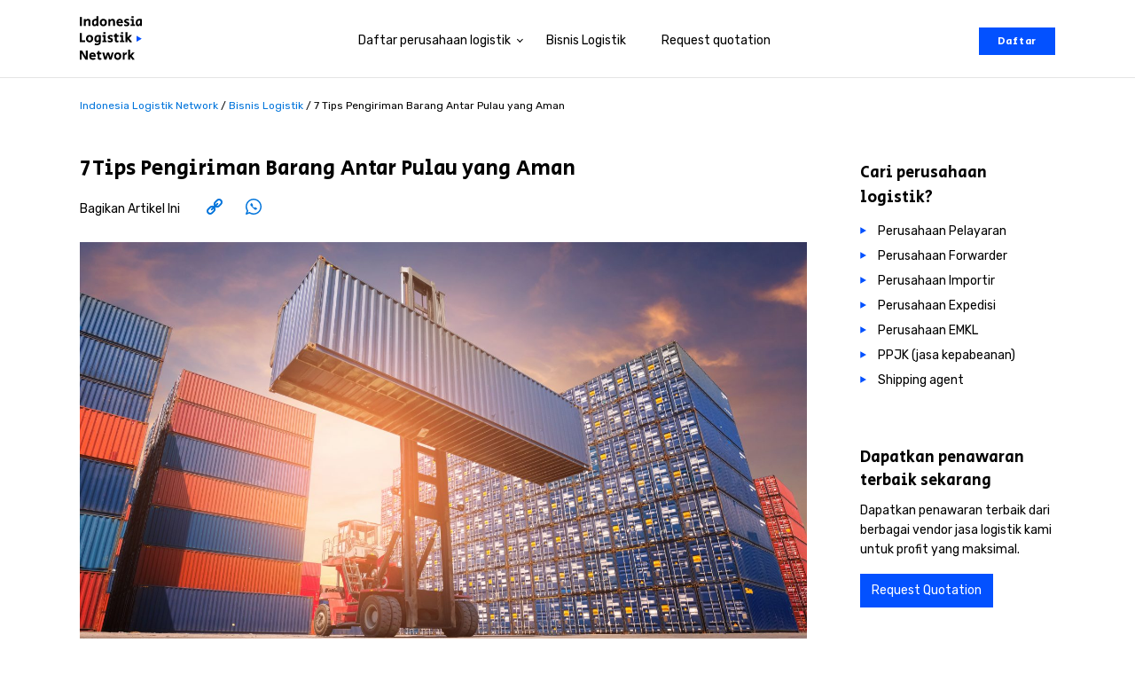

--- FILE ---
content_type: text/html; charset=UTF-8
request_url: https://indonesialogistik.id/bisnis-logistik/pengiriman-barang-antar-pulau/
body_size: 23595
content:
<!DOCTYPE html>
<html lang="en-US" >
<head><meta charset="UTF-8"><script>if(navigator.userAgent.match(/MSIE|Internet Explorer/i)||navigator.userAgent.match(/Trident\/7\..*?rv:11/i)){var href=document.location.href;if(!href.match(/[?&]nowprocket/)){if(href.indexOf("?")==-1){if(href.indexOf("#")==-1){document.location.href=href+"?nowprocket=1"}else{document.location.href=href.replace("#","?nowprocket=1#")}}else{if(href.indexOf("#")==-1){document.location.href=href+"&nowprocket=1"}else{document.location.href=href.replace("#","&nowprocket=1#")}}}}</script><script>class RocketLazyLoadScripts{constructor(e){this.triggerEvents=e,this.eventOptions={passive:!0},this.userEventListener=this.triggerListener.bind(this),this.delayedScripts={normal:[],async:[],defer:[]},this.allJQueries=[]}_addUserInteractionListener(e){this.triggerEvents.forEach((t=>window.addEventListener(t,e.userEventListener,e.eventOptions)))}_removeUserInteractionListener(e){this.triggerEvents.forEach((t=>window.removeEventListener(t,e.userEventListener,e.eventOptions)))}triggerListener(){this._removeUserInteractionListener(this),"loading"===document.readyState?document.addEventListener("DOMContentLoaded",this._loadEverythingNow.bind(this)):this._loadEverythingNow()}async _loadEverythingNow(){this._delayEventListeners(),this._delayJQueryReady(this),this._handleDocumentWrite(),this._registerAllDelayedScripts(),this._preloadAllScripts(),await this._loadScriptsFromList(this.delayedScripts.normal),await this._loadScriptsFromList(this.delayedScripts.defer),await this._loadScriptsFromList(this.delayedScripts.async),await this._triggerDOMContentLoaded(),await this._triggerWindowLoad(),window.dispatchEvent(new Event("rocket-allScriptsLoaded"))}_registerAllDelayedScripts(){document.querySelectorAll("script[type=rocketlazyloadscript]").forEach((e=>{e.hasAttribute("src")?e.hasAttribute("async")&&!1!==e.async?this.delayedScripts.async.push(e):e.hasAttribute("defer")&&!1!==e.defer||"module"===e.getAttribute("data-rocket-type")?this.delayedScripts.defer.push(e):this.delayedScripts.normal.push(e):this.delayedScripts.normal.push(e)}))}async _transformScript(e){return await this._requestAnimFrame(),new Promise((t=>{const n=document.createElement("script");let r;[...e.attributes].forEach((e=>{let t=e.nodeName;"type"!==t&&("data-rocket-type"===t&&(t="type",r=e.nodeValue),n.setAttribute(t,e.nodeValue))})),e.hasAttribute("src")?(n.addEventListener("load",t),n.addEventListener("error",t)):(n.text=e.text,t()),e.parentNode.replaceChild(n,e)}))}async _loadScriptsFromList(e){const t=e.shift();return t?(await this._transformScript(t),this._loadScriptsFromList(e)):Promise.resolve()}_preloadAllScripts(){var e=document.createDocumentFragment();[...this.delayedScripts.normal,...this.delayedScripts.defer,...this.delayedScripts.async].forEach((t=>{const n=t.getAttribute("src");if(n){const t=document.createElement("link");t.href=n,t.rel="preload",t.as="script",e.appendChild(t)}})),document.head.appendChild(e)}_delayEventListeners(){let e={};function t(t,n){!function(t){function n(n){return e[t].eventsToRewrite.indexOf(n)>=0?"rocket-"+n:n}e[t]||(e[t]={originalFunctions:{add:t.addEventListener,remove:t.removeEventListener},eventsToRewrite:[]},t.addEventListener=function(){arguments[0]=n(arguments[0]),e[t].originalFunctions.add.apply(t,arguments)},t.removeEventListener=function(){arguments[0]=n(arguments[0]),e[t].originalFunctions.remove.apply(t,arguments)})}(t),e[t].eventsToRewrite.push(n)}function n(e,t){let n=e[t];Object.defineProperty(e,t,{get:()=>n||function(){},set(r){e["rocket"+t]=n=r}})}t(document,"DOMContentLoaded"),t(window,"DOMContentLoaded"),t(window,"load"),t(window,"pageshow"),t(document,"readystatechange"),n(document,"onreadystatechange"),n(window,"onload"),n(window,"onpageshow")}_delayJQueryReady(e){let t=window.jQuery;Object.defineProperty(window,"jQuery",{get:()=>t,set(n){if(n&&n.fn&&!e.allJQueries.includes(n)){n.fn.ready=n.fn.init.prototype.ready=function(t){e.domReadyFired?t.bind(document)(n):document.addEventListener("rocket-DOMContentLoaded",(()=>t.bind(document)(n)))};const t=n.fn.on;n.fn.on=n.fn.init.prototype.on=function(){if(this[0]===window){function e(e){return e.split(" ").map((e=>"load"===e||0===e.indexOf("load.")?"rocket-jquery-load":e)).join(" ")}"string"==typeof arguments[0]||arguments[0]instanceof String?arguments[0]=e(arguments[0]):"object"==typeof arguments[0]&&Object.keys(arguments[0]).forEach((t=>{delete Object.assign(arguments[0],{[e(t)]:arguments[0][t]})[t]}))}return t.apply(this,arguments),this},e.allJQueries.push(n)}t=n}})}async _triggerDOMContentLoaded(){this.domReadyFired=!0,await this._requestAnimFrame(),document.dispatchEvent(new Event("rocket-DOMContentLoaded")),await this._requestAnimFrame(),window.dispatchEvent(new Event("rocket-DOMContentLoaded")),await this._requestAnimFrame(),document.dispatchEvent(new Event("rocket-readystatechange")),await this._requestAnimFrame(),document.rocketonreadystatechange&&document.rocketonreadystatechange()}async _triggerWindowLoad(){await this._requestAnimFrame(),window.dispatchEvent(new Event("rocket-load")),await this._requestAnimFrame(),window.rocketonload&&window.rocketonload(),await this._requestAnimFrame(),this.allJQueries.forEach((e=>e(window).trigger("rocket-jquery-load"))),window.dispatchEvent(new Event("rocket-pageshow")),await this._requestAnimFrame(),window.rocketonpageshow&&window.rocketonpageshow()}_handleDocumentWrite(){const e=new Map;document.write=document.writeln=function(t){const n=document.currentScript,r=document.createRange(),i=n.parentElement;let o=e.get(n);void 0===o&&(o=n.nextSibling,e.set(n,o));const a=document.createDocumentFragment();r.setStart(a,0),a.appendChild(r.createContextualFragment(t)),i.insertBefore(a,o)}}async _requestAnimFrame(){return new Promise((e=>requestAnimationFrame(e)))}static run(){const e=new RocketLazyLoadScripts(["keydown","mousemove","touchmove","touchstart","touchend","wheel"]);e._addUserInteractionListener(e)}}RocketLazyLoadScripts.run();</script>

<meta name="viewport" content="width=device-width, initial-scale=1.0">
<!-- WP_HEAD() START -->
<meta name='robots' content='index, follow, max-image-preview:large, max-snippet:-1, max-video-preview:-1' />

	<!-- This site is optimized with the Yoast SEO Premium plugin v19.3 (Yoast SEO v19.7) - https://yoast.com/wordpress/plugins/seo/ -->
	<title>Tips Pengiriman Barang Antar Pulau| Indonesia Logistik Network</title><link rel="preload" as="style" href="https://fonts.googleapis.com/css?family=Rubik%3A100%2C200%2C300%2C400%2C500%2C600%2C700%2C800%2C900%7CSecular%20One%3A100%2C200%2C300%2C400%2C500%2C600%2C700%2C800%2C900&#038;display=swap" /><link rel="stylesheet" href="https://fonts.googleapis.com/css?family=Rubik%3A100%2C200%2C300%2C400%2C500%2C600%2C700%2C800%2C900%7CSecular%20One%3A100%2C200%2C300%2C400%2C500%2C600%2C700%2C800%2C900&#038;display=swap" media="print" onload="this.media='all'" /><noscript><link rel="stylesheet" href="https://fonts.googleapis.com/css?family=Rubik%3A100%2C200%2C300%2C400%2C500%2C600%2C700%2C800%2C900%7CSecular%20One%3A100%2C200%2C300%2C400%2C500%2C600%2C700%2C800%2C900&#038;display=swap" /></noscript><link rel="stylesheet" href="https://indonesialogistik.id/wp-content/cache/min/1/767dcde00dbc1b59638b2f8f5e8311fa.css" media="all" data-minify="1" />
	<meta name="description" content="Anda dapat memperhatikan tips – tips berikut agar barang yang dibeli dari luar pulau dapat anda terima dengan kondisi yang baik. klik disini" />
	<link rel="canonical" href="https://indonesialogistik.id/bisnis-logistik/pengiriman-barang-antar-pulau/" />
	<meta property="og:locale" content="en_US" />
	<meta property="og:type" content="article" />
	<meta property="og:title" content="7 Tips Pengiriman Barang Antar Pulau yang Aman" />
	<meta property="og:description" content="Anda dapat memperhatikan tips – tips berikut agar barang yang dibeli dari luar pulau dapat anda terima dengan kondisi yang baik. klik disini" />
	<meta property="og:url" content="https://indonesialogistik.id/bisnis-logistik/pengiriman-barang-antar-pulau/" />
	<meta property="og:site_name" content="Indonesia Logistik Network" />
	<meta property="article:published_time" content="2022-04-14T03:24:30+00:00" />
	<meta property="article:modified_time" content="2022-07-08T08:13:12+00:00" />
	<meta property="og:image" content="https://indonesialogistik.id/wp-content/uploads/2022/04/pengiriman-antar-pulau-scaled.jpg" />
	<meta property="og:image:width" content="2560" />
	<meta property="og:image:height" content="1709" />
	<meta property="og:image:type" content="image/jpeg" />
	<meta name="author" content="logistik_whello" />
	<meta name="twitter:card" content="summary_large_image" />
	<meta name="twitter:label1" content="Written by" />
	<meta name="twitter:data1" content="logistik_whello" />
	<meta name="twitter:label2" content="Est. reading time" />
	<meta name="twitter:data2" content="5 minutes" />
	<script type="application/ld+json" class="yoast-schema-graph">{"@context":"https://schema.org","@graph":[{"@type":"Article","@id":"https://indonesialogistik.id/bisnis-logistik/pengiriman-barang-antar-pulau/#article","isPartOf":{"@id":"https://indonesialogistik.id/bisnis-logistik/pengiriman-barang-antar-pulau/"},"author":{"name":"logistik_whello","@id":"https://indonesialogistik.id/#/schema/person/f3d745448ed14c2797d02063362f71f9"},"headline":"7 Tips Pengiriman Barang Antar Pulau yang Aman","datePublished":"2022-04-14T03:24:30+00:00","dateModified":"2022-07-08T08:13:12+00:00","mainEntityOfPage":{"@id":"https://indonesialogistik.id/bisnis-logistik/pengiriman-barang-antar-pulau/"},"wordCount":1014,"commentCount":0,"publisher":{"@id":"https://indonesialogistik.id/#organization"},"image":{"@id":"https://indonesialogistik.id/bisnis-logistik/pengiriman-barang-antar-pulau/#primaryimage"},"thumbnailUrl":"https://indonesialogistik.id/wp-content/uploads/2022/04/pengiriman-antar-pulau-scaled.jpg","articleSection":["Bisnis Logistik"],"inLanguage":"en-US"},{"@type":"WebPage","@id":"https://indonesialogistik.id/bisnis-logistik/pengiriman-barang-antar-pulau/","url":"https://indonesialogistik.id/bisnis-logistik/pengiriman-barang-antar-pulau/","name":"Tips Pengiriman Barang Antar Pulau| Indonesia Logistik Network","isPartOf":{"@id":"https://indonesialogistik.id/#website"},"primaryImageOfPage":{"@id":"https://indonesialogistik.id/bisnis-logistik/pengiriman-barang-antar-pulau/#primaryimage"},"image":{"@id":"https://indonesialogistik.id/bisnis-logistik/pengiriman-barang-antar-pulau/#primaryimage"},"thumbnailUrl":"https://indonesialogistik.id/wp-content/uploads/2022/04/pengiriman-antar-pulau-scaled.jpg","datePublished":"2022-04-14T03:24:30+00:00","dateModified":"2022-07-08T08:13:12+00:00","description":"Anda dapat memperhatikan tips – tips berikut agar barang yang dibeli dari luar pulau dapat anda terima dengan kondisi yang baik. klik disini","breadcrumb":{"@id":"https://indonesialogistik.id/bisnis-logistik/pengiriman-barang-antar-pulau/#breadcrumb"},"inLanguage":"en-US","potentialAction":[{"@type":"ReadAction","target":["https://indonesialogistik.id/bisnis-logistik/pengiriman-barang-antar-pulau/"]}]},{"@type":"ImageObject","inLanguage":"en-US","@id":"https://indonesialogistik.id/bisnis-logistik/pengiriman-barang-antar-pulau/#primaryimage","url":"https://indonesialogistik.id/wp-content/uploads/2022/04/pengiriman-antar-pulau-scaled.jpg","contentUrl":"https://indonesialogistik.id/wp-content/uploads/2022/04/pengiriman-antar-pulau-scaled.jpg","width":2560,"height":1709,"caption":"Pengiriman Barang Antar Pulau yang Aman"},{"@type":"BreadcrumbList","@id":"https://indonesialogistik.id/bisnis-logistik/pengiriman-barang-antar-pulau/#breadcrumb","itemListElement":[{"@type":"ListItem","position":1,"name":"Home","item":"https://indonesialogistik.id/"},{"@type":"ListItem","position":2,"name":"7 Tips Pengiriman Barang Antar Pulau yang Aman"}]},{"@type":"WebSite","@id":"https://indonesialogistik.id/#website","url":"https://indonesialogistik.id/","name":"Indonesia Logistik Network","description":"","publisher":{"@id":"https://indonesialogistik.id/#organization"},"potentialAction":[{"@type":"SearchAction","target":{"@type":"EntryPoint","urlTemplate":"https://indonesialogistik.id/?s={search_term_string}"},"query-input":"required name=search_term_string"}],"inLanguage":"en-US"},{"@type":"Organization","@id":"https://indonesialogistik.id/#organization","name":"Indonesia Logistik Network","url":"https://indonesialogistik.id/","sameAs":[],"logo":{"@type":"ImageObject","inLanguage":"en-US","@id":"https://indonesialogistik.id/#/schema/logo/image/","url":"https://indonesialogistik.id/wp-content/uploads/2021/06/indonesia-logistik-network-logo.svg","contentUrl":"https://indonesialogistik.id/wp-content/uploads/2021/06/indonesia-logistik-network-logo.svg","width":65,"height":46,"caption":"Indonesia Logistik Network"},"image":{"@id":"https://indonesialogistik.id/#/schema/logo/image/"}},{"@type":"Person","@id":"https://indonesialogistik.id/#/schema/person/f3d745448ed14c2797d02063362f71f9","name":"logistik_whello","image":{"@type":"ImageObject","inLanguage":"en-US","@id":"https://indonesialogistik.id/#/schema/person/image/","url":"https://secure.gravatar.com/avatar/a4e9f8b6771e963cb035b0bbf01e059b?s=96&d=mm&r=g","contentUrl":"https://secure.gravatar.com/avatar/a4e9f8b6771e963cb035b0bbf01e059b?s=96&d=mm&r=g","caption":"logistik_whello"}}]}</script>
	<!-- / Yoast SEO Premium plugin. -->


<link rel='dns-prefetch' href='//www.googletagmanager.com' />
<link rel='dns-prefetch' href='//pagead2.googlesyndication.com' />
<link href='https://fonts.gstatic.com' crossorigin rel='preconnect' />


<style id='global-styles-inline-css' type='text/css'>
body{--wp--preset--color--black: #000000;--wp--preset--color--cyan-bluish-gray: #abb8c3;--wp--preset--color--white: #ffffff;--wp--preset--color--pale-pink: #f78da7;--wp--preset--color--vivid-red: #cf2e2e;--wp--preset--color--luminous-vivid-orange: #ff6900;--wp--preset--color--luminous-vivid-amber: #fcb900;--wp--preset--color--light-green-cyan: #7bdcb5;--wp--preset--color--vivid-green-cyan: #00d084;--wp--preset--color--pale-cyan-blue: #8ed1fc;--wp--preset--color--vivid-cyan-blue: #0693e3;--wp--preset--color--vivid-purple: #9b51e0;--wp--preset--gradient--vivid-cyan-blue-to-vivid-purple: linear-gradient(135deg,rgba(6,147,227,1) 0%,rgb(155,81,224) 100%);--wp--preset--gradient--light-green-cyan-to-vivid-green-cyan: linear-gradient(135deg,rgb(122,220,180) 0%,rgb(0,208,130) 100%);--wp--preset--gradient--luminous-vivid-amber-to-luminous-vivid-orange: linear-gradient(135deg,rgba(252,185,0,1) 0%,rgba(255,105,0,1) 100%);--wp--preset--gradient--luminous-vivid-orange-to-vivid-red: linear-gradient(135deg,rgba(255,105,0,1) 0%,rgb(207,46,46) 100%);--wp--preset--gradient--very-light-gray-to-cyan-bluish-gray: linear-gradient(135deg,rgb(238,238,238) 0%,rgb(169,184,195) 100%);--wp--preset--gradient--cool-to-warm-spectrum: linear-gradient(135deg,rgb(74,234,220) 0%,rgb(151,120,209) 20%,rgb(207,42,186) 40%,rgb(238,44,130) 60%,rgb(251,105,98) 80%,rgb(254,248,76) 100%);--wp--preset--gradient--blush-light-purple: linear-gradient(135deg,rgb(255,206,236) 0%,rgb(152,150,240) 100%);--wp--preset--gradient--blush-bordeaux: linear-gradient(135deg,rgb(254,205,165) 0%,rgb(254,45,45) 50%,rgb(107,0,62) 100%);--wp--preset--gradient--luminous-dusk: linear-gradient(135deg,rgb(255,203,112) 0%,rgb(199,81,192) 50%,rgb(65,88,208) 100%);--wp--preset--gradient--pale-ocean: linear-gradient(135deg,rgb(255,245,203) 0%,rgb(182,227,212) 50%,rgb(51,167,181) 100%);--wp--preset--gradient--electric-grass: linear-gradient(135deg,rgb(202,248,128) 0%,rgb(113,206,126) 100%);--wp--preset--gradient--midnight: linear-gradient(135deg,rgb(2,3,129) 0%,rgb(40,116,252) 100%);--wp--preset--duotone--dark-grayscale: url('#wp-duotone-dark-grayscale');--wp--preset--duotone--grayscale: url('#wp-duotone-grayscale');--wp--preset--duotone--purple-yellow: url('#wp-duotone-purple-yellow');--wp--preset--duotone--blue-red: url('#wp-duotone-blue-red');--wp--preset--duotone--midnight: url('#wp-duotone-midnight');--wp--preset--duotone--magenta-yellow: url('#wp-duotone-magenta-yellow');--wp--preset--duotone--purple-green: url('#wp-duotone-purple-green');--wp--preset--duotone--blue-orange: url('#wp-duotone-blue-orange');--wp--preset--font-size--small: 13px;--wp--preset--font-size--medium: 20px;--wp--preset--font-size--large: 36px;--wp--preset--font-size--x-large: 42px;--wp--preset--spacing--20: 0.44rem;--wp--preset--spacing--30: 0.67rem;--wp--preset--spacing--40: 1rem;--wp--preset--spacing--50: 1.5rem;--wp--preset--spacing--60: 2.25rem;--wp--preset--spacing--70: 3.38rem;--wp--preset--spacing--80: 5.06rem;}:where(.is-layout-flex){gap: 0.5em;}body .is-layout-flow > .alignleft{float: left;margin-inline-start: 0;margin-inline-end: 2em;}body .is-layout-flow > .alignright{float: right;margin-inline-start: 2em;margin-inline-end: 0;}body .is-layout-flow > .aligncenter{margin-left: auto !important;margin-right: auto !important;}body .is-layout-constrained > .alignleft{float: left;margin-inline-start: 0;margin-inline-end: 2em;}body .is-layout-constrained > .alignright{float: right;margin-inline-start: 2em;margin-inline-end: 0;}body .is-layout-constrained > .aligncenter{margin-left: auto !important;margin-right: auto !important;}body .is-layout-constrained > :where(:not(.alignleft):not(.alignright):not(.alignfull)){max-width: var(--wp--style--global--content-size);margin-left: auto !important;margin-right: auto !important;}body .is-layout-constrained > .alignwide{max-width: var(--wp--style--global--wide-size);}body .is-layout-flex{display: flex;}body .is-layout-flex{flex-wrap: wrap;align-items: center;}body .is-layout-flex > *{margin: 0;}:where(.wp-block-columns.is-layout-flex){gap: 2em;}.has-black-color{color: var(--wp--preset--color--black) !important;}.has-cyan-bluish-gray-color{color: var(--wp--preset--color--cyan-bluish-gray) !important;}.has-white-color{color: var(--wp--preset--color--white) !important;}.has-pale-pink-color{color: var(--wp--preset--color--pale-pink) !important;}.has-vivid-red-color{color: var(--wp--preset--color--vivid-red) !important;}.has-luminous-vivid-orange-color{color: var(--wp--preset--color--luminous-vivid-orange) !important;}.has-luminous-vivid-amber-color{color: var(--wp--preset--color--luminous-vivid-amber) !important;}.has-light-green-cyan-color{color: var(--wp--preset--color--light-green-cyan) !important;}.has-vivid-green-cyan-color{color: var(--wp--preset--color--vivid-green-cyan) !important;}.has-pale-cyan-blue-color{color: var(--wp--preset--color--pale-cyan-blue) !important;}.has-vivid-cyan-blue-color{color: var(--wp--preset--color--vivid-cyan-blue) !important;}.has-vivid-purple-color{color: var(--wp--preset--color--vivid-purple) !important;}.has-black-background-color{background-color: var(--wp--preset--color--black) !important;}.has-cyan-bluish-gray-background-color{background-color: var(--wp--preset--color--cyan-bluish-gray) !important;}.has-white-background-color{background-color: var(--wp--preset--color--white) !important;}.has-pale-pink-background-color{background-color: var(--wp--preset--color--pale-pink) !important;}.has-vivid-red-background-color{background-color: var(--wp--preset--color--vivid-red) !important;}.has-luminous-vivid-orange-background-color{background-color: var(--wp--preset--color--luminous-vivid-orange) !important;}.has-luminous-vivid-amber-background-color{background-color: var(--wp--preset--color--luminous-vivid-amber) !important;}.has-light-green-cyan-background-color{background-color: var(--wp--preset--color--light-green-cyan) !important;}.has-vivid-green-cyan-background-color{background-color: var(--wp--preset--color--vivid-green-cyan) !important;}.has-pale-cyan-blue-background-color{background-color: var(--wp--preset--color--pale-cyan-blue) !important;}.has-vivid-cyan-blue-background-color{background-color: var(--wp--preset--color--vivid-cyan-blue) !important;}.has-vivid-purple-background-color{background-color: var(--wp--preset--color--vivid-purple) !important;}.has-black-border-color{border-color: var(--wp--preset--color--black) !important;}.has-cyan-bluish-gray-border-color{border-color: var(--wp--preset--color--cyan-bluish-gray) !important;}.has-white-border-color{border-color: var(--wp--preset--color--white) !important;}.has-pale-pink-border-color{border-color: var(--wp--preset--color--pale-pink) !important;}.has-vivid-red-border-color{border-color: var(--wp--preset--color--vivid-red) !important;}.has-luminous-vivid-orange-border-color{border-color: var(--wp--preset--color--luminous-vivid-orange) !important;}.has-luminous-vivid-amber-border-color{border-color: var(--wp--preset--color--luminous-vivid-amber) !important;}.has-light-green-cyan-border-color{border-color: var(--wp--preset--color--light-green-cyan) !important;}.has-vivid-green-cyan-border-color{border-color: var(--wp--preset--color--vivid-green-cyan) !important;}.has-pale-cyan-blue-border-color{border-color: var(--wp--preset--color--pale-cyan-blue) !important;}.has-vivid-cyan-blue-border-color{border-color: var(--wp--preset--color--vivid-cyan-blue) !important;}.has-vivid-purple-border-color{border-color: var(--wp--preset--color--vivid-purple) !important;}.has-vivid-cyan-blue-to-vivid-purple-gradient-background{background: var(--wp--preset--gradient--vivid-cyan-blue-to-vivid-purple) !important;}.has-light-green-cyan-to-vivid-green-cyan-gradient-background{background: var(--wp--preset--gradient--light-green-cyan-to-vivid-green-cyan) !important;}.has-luminous-vivid-amber-to-luminous-vivid-orange-gradient-background{background: var(--wp--preset--gradient--luminous-vivid-amber-to-luminous-vivid-orange) !important;}.has-luminous-vivid-orange-to-vivid-red-gradient-background{background: var(--wp--preset--gradient--luminous-vivid-orange-to-vivid-red) !important;}.has-very-light-gray-to-cyan-bluish-gray-gradient-background{background: var(--wp--preset--gradient--very-light-gray-to-cyan-bluish-gray) !important;}.has-cool-to-warm-spectrum-gradient-background{background: var(--wp--preset--gradient--cool-to-warm-spectrum) !important;}.has-blush-light-purple-gradient-background{background: var(--wp--preset--gradient--blush-light-purple) !important;}.has-blush-bordeaux-gradient-background{background: var(--wp--preset--gradient--blush-bordeaux) !important;}.has-luminous-dusk-gradient-background{background: var(--wp--preset--gradient--luminous-dusk) !important;}.has-pale-ocean-gradient-background{background: var(--wp--preset--gradient--pale-ocean) !important;}.has-electric-grass-gradient-background{background: var(--wp--preset--gradient--electric-grass) !important;}.has-midnight-gradient-background{background: var(--wp--preset--gradient--midnight) !important;}.has-small-font-size{font-size: var(--wp--preset--font-size--small) !important;}.has-medium-font-size{font-size: var(--wp--preset--font-size--medium) !important;}.has-large-font-size{font-size: var(--wp--preset--font-size--large) !important;}.has-x-large-font-size{font-size: var(--wp--preset--font-size--x-large) !important;}
.wp-block-navigation a:where(:not(.wp-element-button)){color: inherit;}
:where(.wp-block-columns.is-layout-flex){gap: 2em;}
.wp-block-pullquote{font-size: 1.5em;line-height: 1.6;}
</style>

<style id='rocket-lazyload-inline-css' type='text/css'>
.rll-youtube-player{position:relative;padding-bottom:56.23%;height:0;overflow:hidden;max-width:100%;}.rll-youtube-player:focus-within{outline: 2px solid currentColor;outline-offset: 5px;}.rll-youtube-player iframe{position:absolute;top:0;left:0;width:100%;height:100%;z-index:100;background:0 0}.rll-youtube-player img{bottom:0;display:block;left:0;margin:auto;max-width:100%;width:100%;position:absolute;right:0;top:0;border:none;height:auto;-webkit-transition:.4s all;-moz-transition:.4s all;transition:.4s all}.rll-youtube-player img:hover{-webkit-filter:brightness(75%)}.rll-youtube-player .play{height:100%;width:100%;left:0;top:0;position:absolute;background:url(https://indonesialogistik.id/wp-content/plugins/wp-rocket/assets/img/youtube.png) no-repeat center;background-color: transparent !important;cursor:pointer;border:none;}
</style>
<script type="rocketlazyloadscript" data-rocket-type='text/javascript' src='https://indonesialogistik.id/wp-includes/js/jquery/jquery.min.js?ver=3.6.1' id='jquery-core-js' defer></script>

<!-- Google Analytics snippet added by Site Kit -->
<script type="rocketlazyloadscript" data-rocket-type='text/javascript' src='https://www.googletagmanager.com/gtag/js?id=UA-206537970-1' id='google_gtagjs-js' async></script>
<script type="rocketlazyloadscript" data-rocket-type='text/javascript' id='google_gtagjs-js-after'>
window.dataLayer = window.dataLayer || [];function gtag(){dataLayer.push(arguments);}
gtag('set', 'linker', {"domains":["indonesialogistik.id"]} );
gtag("js", new Date());
gtag("set", "developer_id.dZTNiMT", true);
gtag("config", "UA-206537970-1", {"anonymize_ip":true});
gtag("config", "G-0809ZRWW5M");
</script>

<!-- End Google Analytics snippet added by Site Kit -->
<link rel="https://api.w.org/" href="https://indonesialogistik.id/wp-json/" /><link rel="alternate" type="application/json" href="https://indonesialogistik.id/wp-json/wp/v2/posts/668" /><link rel="EditURI" type="application/rsd+xml" title="RSD" href="https://indonesialogistik.id/xmlrpc.php?rsd" />
<link rel="wlwmanifest" type="application/wlwmanifest+xml" href="https://indonesialogistik.id/wp-includes/wlwmanifest.xml" />
<meta name="generator" content="WordPress 6.1.1" />
<link rel='shortlink' href='https://indonesialogistik.id/?p=668' />
<link rel="alternate" type="application/json+oembed" href="https://indonesialogistik.id/wp-json/oembed/1.0/embed?url=https%3A%2F%2Findonesialogistik.id%2Fbisnis-logistik%2Fpengiriman-barang-antar-pulau%2F" />
<link rel="alternate" type="text/xml+oembed" href="https://indonesialogistik.id/wp-json/oembed/1.0/embed?url=https%3A%2F%2Findonesialogistik.id%2Fbisnis-logistik%2Fpengiriman-barang-antar-pulau%2F&#038;format=xml" />
<meta name="generator" content="Site Kit by Google 1.77.0" /><!-- Google Tag Manager -->
<script type="rocketlazyloadscript">(function(w,d,s,l,i){w[l]=w[l]||[];w[l].push({'gtm.start':
new Date().getTime(),event:'gtm.js'});var f=d.getElementsByTagName(s)[0],
j=d.createElement(s),dl=l!='dataLayer'?'&l='+l:'';j.async=true;j.src=
'https://www.googletagmanager.com/gtm.js?id='+i+dl;f.parentNode.insertBefore(j,f);
})(window,document,'script','dataLayer','GTM-WV8QCX2');</script>
<!-- End Google Tag Manager -->
<!-- Google AdSense snippet added by Site Kit -->
<meta name="google-adsense-platform-account" content="ca-host-pub-2644536267352236">
<meta name="google-adsense-platform-domain" content="sitekit.withgoogle.com">
<!-- End Google AdSense snippet added by Site Kit -->

<!-- Google AdSense snippet added by Site Kit -->
<script type="rocketlazyloadscript" async="async" src="https://pagead2.googlesyndication.com/pagead/js/adsbygoogle.js?client=ca-pub-1651710637954831" crossorigin="anonymous" data-rocket-type="text/javascript"></script>

<!-- End Google AdSense snippet added by Site Kit -->
<link rel="icon" href="https://indonesialogistik.id/wp-content/uploads/2021/06/logistik-triangle.svg" sizes="32x32" />
<link rel="icon" href="https://indonesialogistik.id/wp-content/uploads/2021/06/logistik-triangle.svg" sizes="192x192" />
<link rel="apple-touch-icon" href="https://indonesialogistik.id/wp-content/uploads/2021/06/logistik-triangle.svg" />
<meta name="msapplication-TileImage" content="https://indonesialogistik.id/wp-content/uploads/2021/06/logistik-triangle.svg" />
<link rel='stylesheet' id='oxygen-styles-css' href='//indonesialogistik.id/bisnis-logistik/pengiriman-barang-antar-pulau/?xlink=css&#038;ver=6.1.1' type='text/css' media='all' />
<noscript><style id="rocket-lazyload-nojs-css">.rll-youtube-player, [data-lazy-src]{display:none !important;}</style></noscript><!-- END OF WP_HEAD() -->
</head>
<body class="post-template-default single single-post postid-668 single-format-standard  wp-embed-responsive oxygen-body" >

<!-- Google Tag Manager (noscript) -->
<noscript><iframe src="https://www.googletagmanager.com/ns.html?id=GTM-WV8QCX2"
height="0" width="0" style="display:none;visibility:hidden"></iframe></noscript>
<!-- End Google Tag Manager (noscript) --><svg xmlns="http://www.w3.org/2000/svg" viewBox="0 0 0 0" width="0" height="0" focusable="false" role="none" style="visibility: hidden; position: absolute; left: -9999px; overflow: hidden;" ><defs><filter id="wp-duotone-dark-grayscale"><feColorMatrix color-interpolation-filters="sRGB" type="matrix" values=" .299 .587 .114 0 0 .299 .587 .114 0 0 .299 .587 .114 0 0 .299 .587 .114 0 0 " /><feComponentTransfer color-interpolation-filters="sRGB" ><feFuncR type="table" tableValues="0 0.49803921568627" /><feFuncG type="table" tableValues="0 0.49803921568627" /><feFuncB type="table" tableValues="0 0.49803921568627" /><feFuncA type="table" tableValues="1 1" /></feComponentTransfer><feComposite in2="SourceGraphic" operator="in" /></filter></defs></svg><svg xmlns="http://www.w3.org/2000/svg" viewBox="0 0 0 0" width="0" height="0" focusable="false" role="none" style="visibility: hidden; position: absolute; left: -9999px; overflow: hidden;" ><defs><filter id="wp-duotone-grayscale"><feColorMatrix color-interpolation-filters="sRGB" type="matrix" values=" .299 .587 .114 0 0 .299 .587 .114 0 0 .299 .587 .114 0 0 .299 .587 .114 0 0 " /><feComponentTransfer color-interpolation-filters="sRGB" ><feFuncR type="table" tableValues="0 1" /><feFuncG type="table" tableValues="0 1" /><feFuncB type="table" tableValues="0 1" /><feFuncA type="table" tableValues="1 1" /></feComponentTransfer><feComposite in2="SourceGraphic" operator="in" /></filter></defs></svg><svg xmlns="http://www.w3.org/2000/svg" viewBox="0 0 0 0" width="0" height="0" focusable="false" role="none" style="visibility: hidden; position: absolute; left: -9999px; overflow: hidden;" ><defs><filter id="wp-duotone-purple-yellow"><feColorMatrix color-interpolation-filters="sRGB" type="matrix" values=" .299 .587 .114 0 0 .299 .587 .114 0 0 .299 .587 .114 0 0 .299 .587 .114 0 0 " /><feComponentTransfer color-interpolation-filters="sRGB" ><feFuncR type="table" tableValues="0.54901960784314 0.98823529411765" /><feFuncG type="table" tableValues="0 1" /><feFuncB type="table" tableValues="0.71764705882353 0.25490196078431" /><feFuncA type="table" tableValues="1 1" /></feComponentTransfer><feComposite in2="SourceGraphic" operator="in" /></filter></defs></svg><svg xmlns="http://www.w3.org/2000/svg" viewBox="0 0 0 0" width="0" height="0" focusable="false" role="none" style="visibility: hidden; position: absolute; left: -9999px; overflow: hidden;" ><defs><filter id="wp-duotone-blue-red"><feColorMatrix color-interpolation-filters="sRGB" type="matrix" values=" .299 .587 .114 0 0 .299 .587 .114 0 0 .299 .587 .114 0 0 .299 .587 .114 0 0 " /><feComponentTransfer color-interpolation-filters="sRGB" ><feFuncR type="table" tableValues="0 1" /><feFuncG type="table" tableValues="0 0.27843137254902" /><feFuncB type="table" tableValues="0.5921568627451 0.27843137254902" /><feFuncA type="table" tableValues="1 1" /></feComponentTransfer><feComposite in2="SourceGraphic" operator="in" /></filter></defs></svg><svg xmlns="http://www.w3.org/2000/svg" viewBox="0 0 0 0" width="0" height="0" focusable="false" role="none" style="visibility: hidden; position: absolute; left: -9999px; overflow: hidden;" ><defs><filter id="wp-duotone-midnight"><feColorMatrix color-interpolation-filters="sRGB" type="matrix" values=" .299 .587 .114 0 0 .299 .587 .114 0 0 .299 .587 .114 0 0 .299 .587 .114 0 0 " /><feComponentTransfer color-interpolation-filters="sRGB" ><feFuncR type="table" tableValues="0 0" /><feFuncG type="table" tableValues="0 0.64705882352941" /><feFuncB type="table" tableValues="0 1" /><feFuncA type="table" tableValues="1 1" /></feComponentTransfer><feComposite in2="SourceGraphic" operator="in" /></filter></defs></svg><svg xmlns="http://www.w3.org/2000/svg" viewBox="0 0 0 0" width="0" height="0" focusable="false" role="none" style="visibility: hidden; position: absolute; left: -9999px; overflow: hidden;" ><defs><filter id="wp-duotone-magenta-yellow"><feColorMatrix color-interpolation-filters="sRGB" type="matrix" values=" .299 .587 .114 0 0 .299 .587 .114 0 0 .299 .587 .114 0 0 .299 .587 .114 0 0 " /><feComponentTransfer color-interpolation-filters="sRGB" ><feFuncR type="table" tableValues="0.78039215686275 1" /><feFuncG type="table" tableValues="0 0.94901960784314" /><feFuncB type="table" tableValues="0.35294117647059 0.47058823529412" /><feFuncA type="table" tableValues="1 1" /></feComponentTransfer><feComposite in2="SourceGraphic" operator="in" /></filter></defs></svg><svg xmlns="http://www.w3.org/2000/svg" viewBox="0 0 0 0" width="0" height="0" focusable="false" role="none" style="visibility: hidden; position: absolute; left: -9999px; overflow: hidden;" ><defs><filter id="wp-duotone-purple-green"><feColorMatrix color-interpolation-filters="sRGB" type="matrix" values=" .299 .587 .114 0 0 .299 .587 .114 0 0 .299 .587 .114 0 0 .299 .587 .114 0 0 " /><feComponentTransfer color-interpolation-filters="sRGB" ><feFuncR type="table" tableValues="0.65098039215686 0.40392156862745" /><feFuncG type="table" tableValues="0 1" /><feFuncB type="table" tableValues="0.44705882352941 0.4" /><feFuncA type="table" tableValues="1 1" /></feComponentTransfer><feComposite in2="SourceGraphic" operator="in" /></filter></defs></svg><svg xmlns="http://www.w3.org/2000/svg" viewBox="0 0 0 0" width="0" height="0" focusable="false" role="none" style="visibility: hidden; position: absolute; left: -9999px; overflow: hidden;" ><defs><filter id="wp-duotone-blue-orange"><feColorMatrix color-interpolation-filters="sRGB" type="matrix" values=" .299 .587 .114 0 0 .299 .587 .114 0 0 .299 .587 .114 0 0 .299 .587 .114 0 0 " /><feComponentTransfer color-interpolation-filters="sRGB" ><feFuncR type="table" tableValues="0.098039215686275 1" /><feFuncG type="table" tableValues="0 0.66274509803922" /><feFuncB type="table" tableValues="0.84705882352941 0.41960784313725" /><feFuncA type="table" tableValues="1 1" /></feComponentTransfer><feComposite in2="SourceGraphic" operator="in" /></filter></defs></svg>


						<header id="_header-1-7" class="oxy-header-wrapper oxy-overlay-header oxy-header" ><div id="_header_row-2-7" class="oxy-header-row" ><div class="oxy-header-container"><div id="_header_left-3-7" class="oxy-header-left" ><a id="link-9-7" class="ct-link" href="/" target="_self"   aria-label="Perusahaan logistik di Indonesia"><div id="code_block-21-7" class="ct-code-block logo" ><svg width="80" height="52" viewBox="0 0 74 46" fill="none" xmlns="http://www.w3.org/2000/svg">
<g id="indonesia-logistik-network-logo">
<g id="Indonesia">
<path d="M0.113708 0.909706H2.17476V10.3763H0.113708V0.909706Z" fill="black"/>
<path d="M4.20428 3.05604H6.16583V4.3211C6.46907 3.81887 6.81968 3.4493 7.21768 3.2124C7.61567 2.9755 8.08 2.85705 8.61067 2.85705C9.39718 2.85705 10.0131 3.09395 10.4585 3.56775C10.9039 4.03208 11.1266 4.6812 11.1266 5.51509V10.3763H9.12238V5.82781C9.12238 5.44876 9.02762 5.155 8.83809 4.94653C8.64857 4.72858 8.39272 4.6196 8.07053 4.6196C7.69148 4.6196 7.33139 4.76174 6.99025 5.04603C6.64911 5.33031 6.38852 5.6904 6.20847 6.1263V10.3763H4.20428V3.05604Z" fill="black"/>
<path d="M15.2656 10.5896C14.4411 10.5896 13.792 10.2768 13.3182 9.65141C12.8539 9.01651 12.6217 8.13524 12.6217 7.00758C12.6217 5.67145 12.9676 4.64803 13.6594 3.93732C14.3606 3.21714 15.3556 2.85705 16.6443 2.85705C16.8054 2.85705 17.0471 2.86652 17.3693 2.88547V0H19.345V10.3763H17.3977L17.4403 9.42399H17.3835C17.1371 9.80303 16.8339 10.0921 16.4738 10.2911C16.1231 10.4901 15.7204 10.5896 15.2656 10.5896ZM15.7204 8.84121C16.0236 8.84121 16.3174 8.71328 16.6017 8.45743C16.886 8.19209 17.1418 7.81779 17.3693 7.33451V4.73332C17.0471 4.64803 16.7391 4.60539 16.4453 4.60539C15.8483 4.60539 15.3935 4.79965 15.0808 5.18817C14.7775 5.57669 14.6259 6.14526 14.6259 6.89387C14.6259 7.50034 14.7207 7.97888 14.9102 8.3295C15.1092 8.67064 15.3793 8.84121 15.7204 8.84121Z" fill="black"/>
<path d="M24.5637 10.5896C23.8246 10.5896 23.1707 10.4285 22.6022 10.1063C22.0431 9.78408 21.6072 9.33396 21.2945 8.75592C20.9818 8.1684 20.8254 7.49086 20.8254 6.7233C20.8254 5.95573 20.977 5.28293 21.2803 4.70489C21.593 4.11737 22.0289 3.66251 22.588 3.34033C23.1565 3.01814 23.8104 2.85705 24.5495 2.85705C25.2887 2.85705 25.9378 3.01814 26.4969 3.34033C27.0654 3.65304 27.5013 4.09842 27.8046 4.67646C28.1173 5.2545 28.2736 5.92257 28.2736 6.68065C28.2736 7.44822 28.1173 8.1305 27.8046 8.7275C27.5013 9.31501 27.0654 9.7746 26.4969 10.1063C25.9378 10.4285 25.2934 10.5896 24.5637 10.5896ZM24.5495 8.85542C25.0612 8.85542 25.4687 8.66116 25.7719 8.27264C26.0846 7.87464 26.241 7.35346 26.241 6.70908C26.241 6.06471 26.0846 5.553 25.7719 5.17395C25.4687 4.78543 25.0612 4.59117 24.5495 4.59117C24.0378 4.59117 23.6256 4.78543 23.3129 5.17395C23.0096 5.553 22.858 6.06471 22.858 6.70908C22.858 7.35346 23.0096 7.87464 23.3129 8.27264C23.6256 8.66116 24.0378 8.85542 24.5495 8.85542Z" fill="black"/>
<path d="M29.7592 3.05604H31.7208V4.3211C32.024 3.81887 32.3746 3.4493 32.7726 3.2124C33.1706 2.9755 33.635 2.85705 34.1656 2.85705C34.9521 2.85705 35.5681 3.09395 36.0135 3.56775C36.4588 4.03208 36.6815 4.6812 36.6815 5.51509V10.3763H34.6773V5.82781C34.6773 5.44876 34.5826 5.155 34.393 4.94653C34.2035 4.72858 33.9477 4.6196 33.6255 4.6196C33.2464 4.6196 32.8863 4.76174 32.5452 5.04603C32.2041 5.33031 31.9435 5.6904 31.7634 6.1263V10.3763H29.7592V3.05604Z" fill="black"/>
<path d="M41.9861 10.5896C40.8016 10.5896 39.8682 10.2484 39.1859 9.56613C38.5131 8.88385 38.1767 7.93624 38.1767 6.7233C38.1767 5.93678 38.3236 5.2545 38.6173 4.67646C38.9111 4.08894 39.3233 3.63882 39.8539 3.32611C40.3941 3.0134 41.0242 2.85705 41.7444 2.85705C42.8058 2.85705 43.6207 3.19819 44.1893 3.88047C44.7578 4.56275 45.0421 5.54826 45.0421 6.83701C45.0421 7.05496 45.0374 7.21605 45.0279 7.32029H40.1951C40.2898 7.82253 40.5078 8.20631 40.8489 8.47164C41.1901 8.72749 41.6497 8.85542 42.2277 8.85542C42.5783 8.85542 42.9432 8.81278 43.3222 8.7275C43.7012 8.63273 44.0329 8.50954 44.3172 8.35793L44.6441 9.96412C44.2651 10.1631 43.8434 10.3147 43.3791 10.419C42.9242 10.5327 42.4599 10.5896 41.9861 10.5896ZM43.1232 5.81359C43.0948 5.40612 42.9526 5.08393 42.6968 4.84703C42.4409 4.60065 42.0998 4.47746 41.6734 4.47746C41.2659 4.47746 40.9295 4.59591 40.6642 4.83281C40.4083 5.06972 40.2472 5.39664 40.1809 5.81359H43.1232Z" fill="black"/>
<path d="M48.6593 10.5896C48.195 10.5896 47.7448 10.5422 47.3089 10.4474C46.8825 10.3526 46.5177 10.2247 46.2144 10.0636L46.3992 8.35793C46.7214 8.55692 47.0768 8.71802 47.4653 8.84121C47.8538 8.9644 48.2186 9.02599 48.5598 9.02599C48.882 9.02599 49.152 8.96913 49.37 8.85542C49.5879 8.73223 49.6969 8.55692 49.6969 8.3295C49.6969 8.14945 49.6211 8.01205 49.4695 7.91729C49.3179 7.81305 49.0289 7.68512 48.6024 7.5335L48.2186 7.39136C47.8112 7.23974 47.4795 7.0976 47.2237 6.96494C46.9678 6.8228 46.7356 6.60958 46.5272 6.3253C46.3187 6.04102 46.2144 5.66671 46.2144 5.20238C46.2144 4.46325 46.4893 3.88994 47.0389 3.48247C47.598 3.06552 48.3229 2.85705 49.2136 2.85705C49.9149 2.85705 50.654 2.99445 51.431 3.26926L51.161 4.96074C50.8862 4.79965 50.5735 4.67172 50.2228 4.57696C49.8817 4.47272 49.5595 4.4206 49.2563 4.4206C48.9436 4.4206 48.6924 4.47272 48.5029 4.57696C48.3229 4.6812 48.2329 4.83281 48.2329 5.03181C48.2329 5.22133 48.3087 5.36348 48.4603 5.45824C48.6119 5.553 48.8678 5.66197 49.2278 5.78516C49.5121 5.8894 49.678 5.951 49.7253 5.96995C50.1233 6.13104 50.455 6.2874 50.7203 6.43901C50.9857 6.59063 51.2178 6.81806 51.4168 7.12129C51.6158 7.41505 51.7153 7.7941 51.7153 8.25843C51.7153 9.03547 51.4358 9.61825 50.8767 10.0068C50.3176 10.3953 49.5785 10.5896 48.6593 10.5896Z" fill="black"/>
<path d="M53.9877 0H56.2762V1.84784H53.9877V0ZM52.879 8.65642H54.2436V4.77596H52.879V3.05604H56.2478V8.65642H57.4702V10.3763H52.879V8.65642Z" fill="black"/>
<path d="M60.7774 10.5896C60.0193 10.5896 59.4176 10.2674 58.9722 9.62299C58.5268 8.97861 58.3041 8.10207 58.3041 6.99337C58.3041 5.64776 58.6453 4.62434 59.3276 3.92311C60.0098 3.2124 60.9906 2.85705 62.2699 2.85705C62.9901 2.85705 63.8335 2.97076 64.8 3.19819V10.3763H62.8953L62.938 9.21077H62.8811C62.6347 9.65615 62.3315 9.99729 61.9714 10.2342C61.6208 10.4711 61.2228 10.5896 60.7774 10.5896ZM61.2038 8.84121C61.4976 8.84121 61.7866 8.68485 62.0709 8.37214C62.3552 8.05943 62.6205 7.64248 62.8669 7.12129V4.73332C62.5637 4.64803 62.2604 4.60539 61.9572 4.60539C61.3886 4.60539 60.9575 4.79965 60.6637 5.18817C60.3794 5.57669 60.2373 6.14999 60.2373 6.90808C60.2373 7.50508 60.3226 7.97888 60.4931 8.3295C60.6637 8.67064 60.9006 8.84121 61.2038 8.84121Z" fill="black"/>
</g>
<g id="Logistik">
<path d="M0 17.7298H2.06105V25.4054H5.47245V27.1964H0V17.7298Z" fill="black"/>
<path d="M10.2108 27.4096C9.47163 27.4096 8.81778 27.2485 8.24921 26.9264C7.69012 26.6042 7.25422 26.1541 6.94151 25.576C6.6288 24.9885 6.47244 24.311 6.47244 23.5434C6.47244 22.7758 6.62406 22.103 6.92729 21.525C7.24 20.9375 7.6759 20.4826 8.23499 20.1604C8.80356 19.8382 9.45741 19.6771 10.1965 19.6771C10.9357 19.6771 11.5848 19.8382 12.1439 20.1604C12.7125 20.4731 13.1484 20.9185 13.4516 21.4966C13.7643 22.0746 13.9207 22.7427 13.9207 23.5007C13.9207 24.2683 13.7643 24.9506 13.4516 25.5476C13.1484 26.1351 12.7125 26.5947 12.1439 26.9264C11.5848 27.2485 10.9404 27.4096 10.2108 27.4096ZM10.1965 25.6755C10.7083 25.6755 11.1157 25.4813 11.419 25.0927C11.7317 24.6947 11.888 24.1736 11.888 23.5292C11.888 22.8848 11.7317 22.3731 11.419 21.994C11.1157 21.6055 10.7083 21.4113 10.1965 21.4113C9.68484 21.4113 9.27263 21.6055 8.95992 21.994C8.65668 22.3731 8.50506 22.8848 8.50506 23.5292C8.50506 24.1736 8.65668 24.6947 8.95992 25.0927C9.27263 25.4813 9.68484 25.6755 10.1965 25.6755Z" fill="black"/>
<path d="M17.9188 30.423C17.0755 30.423 16.251 30.3141 15.4456 30.0961L15.8294 28.3336C16.7391 28.5989 17.4971 28.7316 18.1036 28.7316C18.5869 28.7316 18.9565 28.6557 19.2123 28.5041C19.4777 28.3525 19.6624 28.1156 19.7667 27.7934C19.8804 27.4712 19.9467 27.0306 19.9657 26.4715H19.923C19.6577 26.7747 19.3497 27.0069 18.9991 27.168C18.6485 27.3291 18.2647 27.4096 17.8478 27.4096C17.0139 27.4096 16.36 27.0969 15.8862 26.4715C15.4219 25.8366 15.1897 24.9601 15.1897 23.8419C15.1897 22.4868 15.5356 21.4539 16.2274 20.7432C16.9286 20.0325 17.9283 19.6771 19.2265 19.6771C19.9752 19.6771 20.8659 19.7909 21.8988 20.0183C21.9178 21.9704 21.9272 23.4392 21.9272 24.4247C21.9272 25.3059 21.9225 25.9693 21.913 26.4146C21.8941 27.7603 21.5529 28.7647 20.8896 29.4281C20.2357 30.0914 19.2455 30.423 17.9188 30.423ZM18.3737 25.6613C18.6674 25.6613 18.947 25.5523 19.2123 25.3344C19.4871 25.1164 19.7288 24.8084 19.9372 24.4105L19.923 21.5534C19.6103 21.4681 19.3071 21.4255 19.0133 21.4255C18.4163 21.4255 17.9615 21.6197 17.6488 22.0083C17.3455 22.3968 17.1939 22.9606 17.1939 23.6997C17.1939 24.3157 17.2934 24.799 17.4924 25.1496C17.7009 25.4907 17.9946 25.6613 18.3737 25.6613Z" fill="black"/>
<path d="M24.6016 16.8201H26.8901V18.6679H24.6016V16.8201ZM23.4929 25.4765H24.8575V21.596H23.4929V19.8761H26.8617V25.4765H28.0841V27.1964H23.4929V25.4765Z" fill="black"/>
<path d="M31.5301 27.4096C31.0658 27.4096 30.6157 27.3623 30.1798 27.2675C29.7533 27.1727 29.3885 27.0448 29.0853 26.8837L29.2701 25.178C29.5923 25.377 29.9476 25.5381 30.3361 25.6613C30.7246 25.7845 31.0895 25.8461 31.4306 25.8461C31.7528 25.8461 32.0229 25.7892 32.2408 25.6755C32.4588 25.5523 32.5677 25.377 32.5677 25.1496C32.5677 24.9695 32.4919 24.8321 32.3403 24.7374C32.1887 24.6331 31.8997 24.5052 31.4733 24.3536L31.0895 24.2115C30.682 24.0598 30.3503 23.9177 30.0945 23.785C29.8386 23.6429 29.6065 23.4297 29.398 23.1454C29.1895 22.8611 29.0853 22.4868 29.0853 22.0225C29.0853 21.2833 29.3601 20.71 29.9097 20.3026C30.4688 19.8856 31.1937 19.6771 32.0845 19.6771C32.7857 19.6771 33.5248 19.8145 34.3019 20.0893L34.0318 21.7808C33.757 21.6197 33.4443 21.4918 33.0937 21.3971C32.7525 21.2928 32.4303 21.2407 32.1271 21.2407C31.8144 21.2407 31.5633 21.2928 31.3738 21.3971C31.1937 21.5013 31.1037 21.6529 31.1037 21.8519C31.1037 22.0414 31.1795 22.1836 31.3311 22.2783C31.4827 22.3731 31.7386 22.4821 32.0987 22.6053C32.383 22.7095 32.5488 22.7711 32.5962 22.79C32.9942 22.9511 33.3258 23.1075 33.5912 23.2591C33.8565 23.4107 34.0887 23.6382 34.2877 23.9414C34.4867 24.2351 34.5862 24.6142 34.5862 25.0785C34.5862 25.8556 34.3066 26.4383 33.7475 26.8269C33.1884 27.2154 32.4493 27.4096 31.5301 27.4096Z" fill="black"/>
<path d="M38.7616 27.4096C38.0793 27.4096 37.5486 27.2391 37.1696 26.8979C36.8 26.5473 36.6152 26.0546 36.6152 25.4197V21.596H35.4781V19.8761H36.6152V18.3126C37.288 18.1989 37.9514 18.1136 38.6052 18.0567V19.8761H40.4531V21.596H38.6052V25.0501C38.6052 25.2491 38.6621 25.4007 38.7758 25.5049C38.899 25.6092 39.0695 25.6613 39.2875 25.6613C39.5528 25.6613 39.8561 25.5997 40.1972 25.4765L40.6378 26.9832C40.0314 27.2675 39.4059 27.4096 38.7616 27.4096Z" fill="black"/>
<path d="M42.9107 16.8201H45.1991V18.6679H42.9107V16.8201ZM41.802 25.4765H43.1665V21.596H41.802V19.8761H45.1707V25.4765H46.3931V27.1964H41.802V25.4765Z" fill="black"/>
<path d="M49.7255 24.0125V27.1964H47.7213V16.8059H49.7255V22.5484L52.0139 19.8761H54.3877L51.4596 23.1596L54.5441 27.1111L52.3693 27.4096L49.7255 24.0125Z" fill="black"/>
</g>
<g id="Network">
<path d="M0 35.9713H2.41641L6.33952 42.6093V35.9713H8.23V45.4379H5.84202L1.89048 38.7573V45.4379H0V35.9713Z" fill="black"/>
<path d="M13.5994 45.6512C12.4149 45.6512 11.4815 45.31 10.7992 44.6277C10.1264 43.9455 9.79 42.9978 9.79 41.7849C9.79 40.9984 9.93688 40.3161 10.2306 39.7381C10.5244 39.1505 10.9366 38.7004 11.4673 38.3877C12.0074 38.075 12.6376 37.9187 13.3578 37.9187C14.4191 37.9187 15.234 38.2598 15.8026 38.9421C16.3712 39.6244 16.6554 40.6099 16.6554 41.8986C16.6554 42.1166 16.6507 42.2777 16.6412 42.3819H11.8084C11.9032 42.8841 12.1211 43.2679 12.4623 43.5332C12.8034 43.7891 13.263 43.917 13.841 43.917C14.1917 43.917 14.5565 43.8744 14.9355 43.7891C15.3146 43.6943 15.6462 43.5712 15.9305 43.4195L16.2574 45.0257C15.8784 45.2247 15.4567 45.3763 14.9924 45.4806C14.5375 45.5943 14.0732 45.6512 13.5994 45.6512ZM14.7365 40.8752C14.7081 40.4677 14.566 40.1455 14.3101 39.9086C14.0543 39.6623 13.7131 39.5391 13.2867 39.5391C12.8792 39.5391 12.5428 39.6575 12.2775 39.8944C12.0216 40.1313 11.8605 40.4583 11.7942 40.8752H14.7365Z" fill="black"/>
<path d="M20.8412 45.6512C20.1589 45.6512 19.6282 45.4806 19.2492 45.1394C18.8796 44.7888 18.6948 44.2961 18.6948 43.6612V39.8376H17.5577V38.1177H18.6948V36.5541C19.3676 36.4404 20.031 36.3551 20.6848 36.2982V38.1177H22.5327V39.8376H20.6848V43.2916C20.6848 43.4906 20.7417 43.6422 20.8554 43.7465C20.9786 43.8507 21.1492 43.9028 21.3671 43.9028C21.6324 43.9028 21.9357 43.8412 22.2768 43.718L22.7174 45.2247C22.111 45.509 21.4856 45.6512 20.8412 45.6512Z" fill="black"/>
<path d="M23.4935 38.1177H25.5403L26.848 42.9647L28.2552 38.1603L30.5152 37.9755L32.0362 43.1068L33.3723 38.1177H35.277L33.0454 45.4379H30.8564L29.3497 40.1218L27.7719 45.4379H25.6256L23.4935 38.1177Z" fill="black"/>
<path d="M39.5691 45.6512C38.83 45.6512 38.1761 45.4901 37.6076 45.1679C37.0485 44.8457 36.6126 44.3956 36.2999 43.8175C35.9871 43.23 35.8308 42.5525 35.8308 41.7849C35.8308 41.0173 35.9824 40.3445 36.2856 39.7665C36.5984 39.179 37.0343 38.7241 37.5933 38.4019C38.1619 38.0797 38.8158 37.9187 39.5549 37.9187C40.294 37.9187 40.9431 38.0797 41.5022 38.4019C42.0708 38.7146 42.5067 39.16 42.8099 39.7381C43.1227 40.3161 43.279 40.9842 43.279 41.7423C43.279 42.5098 43.1227 43.1921 42.8099 43.7891C42.5067 44.3766 42.0708 44.8362 41.5022 45.1679C40.9431 45.4901 40.2988 45.6512 39.5691 45.6512ZM39.5549 43.917C40.0666 43.917 40.4741 43.7228 40.7773 43.3342C41.09 42.9363 41.2464 42.4151 41.2464 41.7707C41.2464 41.1263 41.09 40.6146 40.7773 40.2356C40.4741 39.847 40.0666 39.6528 39.5549 39.6528C39.0432 39.6528 38.631 39.847 38.3183 40.2356C38.015 40.6146 37.8634 41.1263 37.8634 41.7707C37.8634 42.4151 38.015 42.9363 38.3183 43.3342C38.631 43.7228 39.0432 43.917 39.5549 43.917Z" fill="black"/>
<path d="M44.8073 38.1177H46.8114V39.3116H46.9252C47.2 38.8284 47.47 38.473 47.7354 38.2456C48.0102 38.0182 48.3513 37.9044 48.7588 37.9044C48.9294 37.9044 49.0715 37.9234 49.1852 37.9613L48.972 40.1218C48.7256 40.0555 48.5266 40.0223 48.375 40.0223C48.1571 40.0223 47.9628 40.065 47.7922 40.1503C47.6311 40.2356 47.4843 40.3493 47.3516 40.4914C47.2284 40.6336 47.0483 40.8515 46.8114 41.1453V45.4379H44.8073V38.1177Z" fill="black"/>
<path d="M52.4461 42.254V45.4379H50.4419V35.0474H52.4461V40.7899L54.7346 38.1177H57.1084L54.1803 41.4011L57.2647 45.3527L55.09 45.6512L52.4461 42.254Z" fill="black"/>
</g>
<path id="triangle" d="M64.6271 23.6429L59.2968 26.7204L59.2968 20.5654L64.6271 23.6429Z" fill="#0351FF"/>
</g>
</svg></div></a></div><div id="_header_center-4-7" class="oxy-header-center" ><nav id="_nav_menu-26-7" class="oxy-nav-menu oxy-nav-menu-dropdowns oxy-nav-menu-dropdown-arrow oxy-nav-menu-responsive-dropdowns" ><div class='oxy-menu-toggle'><div class='oxy-nav-menu-hamburger-wrap'><div class='oxy-nav-menu-hamburger'><div class='oxy-nav-menu-hamburger-line'></div><div class='oxy-nav-menu-hamburger-line'></div><div class='oxy-nav-menu-hamburger-line'></div></div></div></div><div class="menu-primary-menu-container"><ul id="menu-primary-menu" class="oxy-nav-menu-list"><li id="menu-item-443" class="menu-item menu-item-type-custom menu-item-object-custom menu-item-has-children menu-item-443"><a href="#">Daftar perusahaan logistik</a>
<ul class="sub-menu">
	<li id="menu-item-445" class="menu-item menu-item-type-taxonomy menu-item-object-jasa menu-item-445"><a href="https://indonesialogistik.id/perusahaan-pelayaran/">Perusahaan Pelayaran</a></li>
	<li id="menu-item-444" class="menu-item menu-item-type-taxonomy menu-item-object-jasa menu-item-444"><a href="https://indonesialogistik.id/perusahaan-expedisi/">Perusahaan Expedisi</a></li>
	<li id="menu-item-446" class="menu-item menu-item-type-taxonomy menu-item-object-jasa menu-item-446"><a href="https://indonesialogistik.id/perusahaan-warehouse/">Perusahaan Warehouse</a></li>
	<li id="menu-item-447" class="menu-item menu-item-type-taxonomy menu-item-object-jasa menu-item-447"><a href="https://indonesialogistik.id/shipping-agent/">Shipping agent</a></li>
	<li id="menu-item-448" class="menu-item menu-item-type-taxonomy menu-item-object-jasa menu-item-448"><a href="https://indonesialogistik.id/ppjk-jasa-kepabeanan/">PPJK (jasa kepabeanan)</a></li>
	<li id="menu-item-449" class="menu-item menu-item-type-taxonomy menu-item-object-jasa menu-item-449"><a href="https://indonesialogistik.id/perusahaan-importir/">Perusahaan Importir</a></li>
	<li id="menu-item-450" class="menu-item menu-item-type-taxonomy menu-item-object-jasa menu-item-450"><a href="https://indonesialogistik.id/perusahaan-emkl/">Perusahaan EMKL</a></li>
	<li id="menu-item-451" class="menu-item menu-item-type-taxonomy menu-item-object-jasa menu-item-451"><a href="https://indonesialogistik.id/perusahaan-it/">Perusahaan IT</a></li>
</ul>
</li>
<li id="menu-item-76" class="menu-item menu-item-type-taxonomy menu-item-object-category current-post-ancestor current-menu-parent current-post-parent menu-item-76"><a href="https://indonesialogistik.id/./bisnis-logistik/">Bisnis Logistik</a></li>
<li id="menu-item-26" class="menu-item menu-item-type-post_type menu-item-object-page menu-item-26"><a href="https://indonesialogistik.id/request/">Request quotation</a></li>
</ul></div></nav></div><div id="_header_right-5-7" class="oxy-header-right" ><a id="link_button-14-7" class="ct-link-button button-cta" href="/daftar/" target="_self"  >Daftar</a></div></div></div></header>
		<section id="section-29-7" class=" ct-section" ><div class="ct-section-inner-wrap"><div id="code_block-27-7" class="ct-code-block" ><!-- Breadcrumb NavXT 7.0.2 -->
<span property="itemListElement" typeof="ListItem"><a property="item" typeof="WebPage" title="Go to Indonesia Logistik Network." href="https://indonesialogistik.id" class="home" ><span property="name">Indonesia Logistik Network</span></a><meta property="position" content="1"></span> / <span property="itemListElement" typeof="ListItem"><a property="item" typeof="WebPage" title="Go to the Bisnis Logistik category archives." href="https://indonesialogistik.id/./bisnis-logistik/" class="taxonomy category" ><span property="name">Bisnis Logistik</span></a><meta property="position" content="2"></span> / <span property="itemListElement" typeof="ListItem"><span property="name" class="post post-post current-item">7 Tips Pengiriman Barang Antar Pulau yang Aman</span><meta property="url" content="https://indonesialogistik.id/bisnis-logistik/pengiriman-barang-antar-pulau/"><meta property="position" content="3"></span></div></div></section><section id="section-10-884" class=" ct-section" ><div class="ct-section-inner-wrap"><div id="div_block-139-884" class="ct-div-block" ><div id="new_columns-141-884" class="ct-new-columns" ><div id="div_block-142-884" class="ct-div-block" ><div id="div_block-322-884" class="ct-div-block" ><h1 id="headline-412-887" class="ct-headline"><span id="span-413-887" class="ct-span" >7 Tips Pengiriman Barang Antar Pulau yang Aman</span></h1><div id="div_block-415-887" class="ct-div-block" ><div id="text_block-416-887" class="ct-text-block" >Bagikan Artikel Ini</div><div id="shortcode-418-887" class="ct-shortcode share--post" >
	<ul class="share-post ">
		<li class="share-item share-link">
			<label id="textToCopy" class="textToCopy">https://indonesialogistik.id/bisnis-logistik/pengiriman-barang-antar-pulau/</label>
			<button id="copyButton" class="copyButton"><img src="data:image/svg+xml,%3Csvg%20xmlns='http://www.w3.org/2000/svg'%20viewBox='0%200%200%200'%3E%3C/svg%3E" alt="Icon Copyboard" data-lazy-src="/wp-content/uploads/2022/08/hyperlink.svg" /><noscript><img src="/wp-content/uploads/2022/08/hyperlink.svg" alt="Icon Copyboard" /></noscript></button>
			<span id="copyResult" class="copyResult"></span>
		</li>
		<li class="share-item share-wa">
			<a href="https://api.whatsapp.com/send?text=https://indonesialogistik.id/bisnis-logistik/pengiriman-barang-antar-pulau/" target="_blank" title="Share social 7 Tips Pengiriman Barang Antar Pulau yang Aman via Whatsapp">
				<img src="data:image/svg+xml,%3Csvg%20xmlns='http://www.w3.org/2000/svg'%20viewBox='0%200%200%200'%3E%3C/svg%3E" alt="Icon Whatsapp" data-lazy-src="/wp-content/uploads/2022/08/whatsapp.svg" /><noscript><img src="/wp-content/uploads/2022/08/whatsapp.svg" alt="Icon Whatsapp" /></noscript>
			</a>
		</li>
	</ul>
	<script type="rocketlazyloadscript">
		const answer = document.getElementById("copyResult");
		const copy   = document.getElementById("copyButton");
		const selection = window.getSelection();
		const range = document.createRange();
		const textToCopy = document.getElementById("textToCopy")

		copy.addEventListener('click', function(e) {
			range.selectNodeContents(textToCopy);
			selection.removeAllRanges();
			selection.addRange(range);
			const successful = document.execCommand('copy');
			if(successful){
				answer.innerHTML = 'Link sudah di copy';
			} else {
				answer.innerHTML = 'Gagal!';  
			}
			window.getSelection().removeAllRanges()
		});
	</script>
	</div></div><img width="2560" height="1709"  id="image-421-887" alt="Pengiriman Barang Antar Pulau yang Aman" src="data:image/svg+xml,%3Csvg%20xmlns='http://www.w3.org/2000/svg'%20viewBox='0%200%202560%201709'%3E%3C/svg%3E" class="ct-image" data-lazy-srcset="https://indonesialogistik.id/wp-content/uploads/2022/04/pengiriman-antar-pulau-scaled.jpg 2560w, https://indonesialogistik.id/wp-content/uploads/2022/04/pengiriman-antar-pulau-300x200.jpg 300w, https://indonesialogistik.id/wp-content/uploads/2022/04/pengiriman-antar-pulau-1024x684.jpg 1024w, https://indonesialogistik.id/wp-content/uploads/2022/04/pengiriman-antar-pulau-768x513.jpg 768w, https://indonesialogistik.id/wp-content/uploads/2022/04/pengiriman-antar-pulau-1536x1025.jpg 1536w, https://indonesialogistik.id/wp-content/uploads/2022/04/pengiriman-antar-pulau-2048x1367.jpg 2048w" data-lazy-sizes="(max-width: 2560px) 100vw, 2560px" data-lazy-src="https://indonesialogistik.id/wp-content/uploads/2022/04/pengiriman-antar-pulau-scaled.jpg" /><noscript><img width="2560" height="1709"  id="image-421-887" alt="Pengiriman Barang Antar Pulau yang Aman" src="https://indonesialogistik.id/wp-content/uploads/2022/04/pengiriman-antar-pulau-scaled.jpg" class="ct-image" srcset="https://indonesialogistik.id/wp-content/uploads/2022/04/pengiriman-antar-pulau-scaled.jpg 2560w, https://indonesialogistik.id/wp-content/uploads/2022/04/pengiriman-antar-pulau-300x200.jpg 300w, https://indonesialogistik.id/wp-content/uploads/2022/04/pengiriman-antar-pulau-1024x684.jpg 1024w, https://indonesialogistik.id/wp-content/uploads/2022/04/pengiriman-antar-pulau-768x513.jpg 768w, https://indonesialogistik.id/wp-content/uploads/2022/04/pengiriman-antar-pulau-1536x1025.jpg 1536w, https://indonesialogistik.id/wp-content/uploads/2022/04/pengiriman-antar-pulau-2048x1367.jpg 2048w" sizes="(max-width: 2560px) 100vw, 2560px" /></noscript><div id='inner_content-419-887' class='ct-inner-content'><p>Kemajuan teknologi saat ini memungkinkan anda dapat menjelajahi dunia melalui internet. Segala hal yang ingin anda ketahui atau yang anda butuhkan dapat diakses di browser dan sejenisnya.</p>
<p>Termasuk beberapa aktivitas online seperti aktivitas belanja online. Belanja online sudah menjadi trend dilakukan saat ini, terutama di event – event tertentu yang membuat harga barang menjadi lebih murah, banyak orang yang memburu barang – barang sampai membuat antrian panjang di setiap ekspedisi atau cargo untuk pengiriman barang.</p>
<p>Biasanya dengan diskon harga barang dan ongkos kirim besar – besaran, orang – orang tidak terlalu peduli apakah barang yang dibeli berasal dari luar pulau atau dalam pulau.</p>
<p>Dengan belanja online, anda mengetahui harga – harga barang di seluruh Indonesia atau bahkan luar negeri dengan kualitas yang sama atau berbeda. Contohnya jika anda belanja peralatan belajar, anda menemukan peralatan belajar yang dijual di toko dekat rumah anda dengan harga yang cukup mahal, namun anda bisa mendapatkan peralatan belajar dengan harga yang murah di toko online.</p>
<p>Toko online dapat anda akses melalui beberapa aplikasi yang tersedia ataupun browser. Biasanya toko online yang sangat jauh dari tempat anda membuka layanan beli barang harga grosir, oleh karena itu seringkali anda akan menemukan harga barang yang murah di toko online.</p>
<p>Namun pernahkah anda memikirkan bagaimana pengiriman barang yang aman? Terutama jika anda membeli barang secara online dari luar pulau, maka bagaimanakah pengiriman barang antar pulau yang aman? Tentunya anda harus memastikan barang yang akan anda kirim atau barang yang akan anda terima aman sampai tujuan. Karena untuk apa membeli barang dari luar pulau dengan harga murah ataupun mahal jika barang yang sampai tidak sesuai dengan ekspektasi.</p>
<p>Anda dapat memperhatikan tips – tips agar barang yang anda beli secara online dari luar pulau dapat anda terima dengan kondisi yang baik. Berikut adalah tips – tipsnya:</p>
<h3>1. Perhatikan jenis barang yang dikirim</h3>
<p>Pengiriman barang antar pulau tentunya akan memakan waktu yang lebih lama, oleh karena itu pastikan terlebih dahulu apakah barang yang anda beli secara online akan aman berada di truk pengiriman selama berhari – hari. Jenis barang yang agak beresiko rusak selama perjalanan pengiriman adalah barang yang mudah pecah seperti piring, gelas dan lainnya, atau barang elektronik seperti handphone, televisi dan lainnya.</p>
<p>Anda dapat mencegah pengiriman barang yang mudah pecah dari luar pulau ini dengan membeli barang secara online antar kota atau dari dalam pulau saja. Namun jika anda tetap ingin membeli barang yang mudah pecah tersebut dari luar pulau, maka anda harus memperhatikan tips selanjutnya.</p>
<h3>2. Pastikan penjual barang mengemasnya dengan baik dan aman</h3>
<p>Anda bisa menghubungi penjual barang jika untuk memeriksa dan mengingatkan terkait packing barang yang aman. <a href="https://indonesialogistik.id/bisnis-logistik/cara-packing-barang/">Packing yang aman</a> biasanya meliputi plastik bubble wrap yang diisolasi secara penuh. Untuk barang – barang tertentu yang mudah penyok, anda bisa menambahkan packing menggunakan kayu.</p>
<p>Anda juga boleh meminta bukti foto barang yang sudah dipacking dan menilainya apakah packing sudah aman atau belum. Hal ini perlu dipastikan agar anda tidak sia – sia membeli barang. Penjual yang baik juga pasti akan mentolerir hal yang anda minta.</p>
<h3>3. Melengkapi data barang sebelum barang dikirim</h3>
<p>Jika anda membeli barang secara online maka data barang sudah dipastikan oleh penjual barang. Namun jika anda akan mendapat pengiriman barang atau ingin mengirim barang, maka anda harus menjelaskan pada perusahaan ekspedisi terkait jenis barang. Apakah barang tersebut mudah pecah, mudah terbakar, mudah bocor atau mudah tumpah. Anda bisa mengingatkan kurir untuk lebih berhati – hati dalam mengirim barang, katakan pada kurir jika barang yang dikirim sebaiknya jangan ditindih, dibalik ataupun dilempar.</p>
<h3>4. Gunakan asuransi pengiriman barang antar pulau</h3>
<p>Biasanya dalam pengiriman barang melalui ekspedisi baik dalam pulau maupun dari luar pulau, terdapat layanan asuransi barang dengan menambah biaya ongkir. Namun biaya asuransi ini tidak begitu mahal, tergantung pula dengan jenis barang apa yang dilengkapi asuransi.<br />
Jika anda mengirim barang antar pulau, ada baiknya menggunakan asuransi ini untuk double protection bagi barang anda.</p>
<h3>5. Memilih ekspedisi atau cargo yang tepat dan terpercaya</h3>
<p>Sebaiknya jangan memilih sembarang ekspedisi atau cargo. Pilihlah ekspedisi atau cargo yang memiliki riwayat pengiriman yang baik, terutama riwayat pengiriman barang antar pulau. Riwayat tersebut dapat anda lihat di penilaian – penilaian pelanggan sebelumnya. Jika bisa, pastikan pula kecepatan mengirim dari ekspedisi dan cargo tersebut. Biasanya untuk pengiriman barang dengan volume kecil, anda bisa menggunakan ekspedisi biasa, jika barang yang dikirim bervolume besar maka gunakanlah cargo.</p>
<p>Pengiriman menggunakan cargo biasanya lebih lama dan lebih beresiko terjadi sesuatu pada barang. Namun barang dengan volume yang besar tidak bisa dikirim menggunakan ekspedisi biasa, harus menggunakan cargo. Untuk menghindari kerusakan barang yang lebih beresiko dengan pengiriman cargo, anda bisa memilih milih cargo yang tepat dan terbaik.</p>
<h3>6. Jangan terpaku dengan harga pengiriman yang murah</h3>
<p>Biasanya terdapat bermacam – macam biaya pengiriman barang. Memang untuk pengiriman barang dari luar pulau akan menghabiskan biaya lebih banyak dari pengiriman antar kota atau dalam pulau. Jika anda ingin menggunakan ekspedisi atau cargo dengan ongkos kirim yang lebih murah untuk pengiriman antar pulau, maka sebaiknya hal ini anda hindari. Karena harga murah belum tentu menjamin keselamatan barang hingga sampai di tangan anda atau di tangan pelanggan. Jangan terpaku oleh ongkos kirim barang yang murah akan tetapi pilihlah ekspedisi atau cargo yang melalui riwayat baik yang telah ditorehkan sebelumnya.</p>
<h3>7. Periksa nomor resi barang</h3>
<p>Nomor resi barang sangat penting untuk melacak barang yang dikirim, terutama untuk pengiriman barang dari luar pulau. Biasanya pengiriman barang dari luar pulau akan memakan waktu yang lebih lama oleh karena itu anda perlu memegang nomer resi barang untuk berjaga – jaga jika barang tidak cepat sampai di alamat anda karena pengiriman yang lama dan lain – lain. Namun biasanya setelah berbelanja online atau mengirim barang, maka anda akan mendapatkan nomor resi, sebaiknya nomer resi tersebut tidak hilang, simpan baik – baik nomer resi anda.</p>
<p>Baca uga: <a href="https://indonesialogistik.id/bisnis-logistik/nomor-resi-pengiriman-tidak-ditemukan/"><span class="post post-post current-item">Nomor Resi Pengiriman Barang Tidak Ditemukan? Lakukan Hal Ini!</span></a></p>
<p>Begitulah tips – tips pengiriman barang antar pulau yang aman. Dalam pengiriman barang melalui ekspedisi atau cargo, anda harus tetap memperhatikan hal – hal diatas agar tidak terjadi masalah pada barang anda. Jangan terlalu pasrah saat mengirimkan barang karena sudah banyak kasus barang yang pecah, rusak maupun penyok. Hal tersebut dapat mengurangi penilaian pelanggan terhadap barang dan ekspedisi atau cargo. Jadi, cobalah tips – tips diatas agar pengiriman antar pulau berjalan dengan baik, lancar dan aman.</p>
</div></div><div id="div_block-423-887" class="ct-div-block" ><h3 id="headline-424-887" class="ct-headline">Artikel terkait lainnya</h3><div id="div_block-425-887" class="ct-div-block" ><div id="div_block-560-887" class="ct-div-block" ><div id="_dynamic_list-466-887" class="oxy-dynamic-list post--overview"><div id="div_block-467-887-1" class="ct-div-block list--post" data-id="div_block-467-887"><a id="link-468-887-1" class="ct-link" href="https://indonesialogistik.id/bisnis-logistik/ekonomi-maritim/" target="_self" data-id="link-468-887"><div id="div_block-469-887-1" class="ct-div-block content--post" data-id="div_block-469-887"><img width="1248" height="830" id="image-470-887-1" alt="ekonomi maritim" src="data:image/svg+xml,%3Csvg%20xmlns='http://www.w3.org/2000/svg'%20viewBox='0%200%201248%20830'%3E%3C/svg%3E" class="ct-image" data-lazy-srcset="https://indonesialogistik.id/wp-content/uploads/2023/08/ekonomi-maritim.jpeg 1248w, https://indonesialogistik.id/wp-content/uploads/2023/08/ekonomi-maritim-300x200.jpeg 300w, https://indonesialogistik.id/wp-content/uploads/2023/08/ekonomi-maritim-1024x681.jpeg 1024w, https://indonesialogistik.id/wp-content/uploads/2023/08/ekonomi-maritim-768x511.jpeg 768w" data-lazy-sizes="(max-width: 1248px) 100vw, 1248px" data-id="image-470-887" data-lazy-src="https://indonesialogistik.id/wp-content/uploads/2023/08/ekonomi-maritim.jpeg"><noscript><img width="1248" height="830" id="image-470-887-1" alt="ekonomi maritim" src="https://indonesialogistik.id/wp-content/uploads/2023/08/ekonomi-maritim.jpeg" class="ct-image" srcset="https://indonesialogistik.id/wp-content/uploads/2023/08/ekonomi-maritim.jpeg 1248w, https://indonesialogistik.id/wp-content/uploads/2023/08/ekonomi-maritim-300x200.jpeg 300w, https://indonesialogistik.id/wp-content/uploads/2023/08/ekonomi-maritim-1024x681.jpeg 1024w, https://indonesialogistik.id/wp-content/uploads/2023/08/ekonomi-maritim-768x511.jpeg 768w" sizes="(max-width: 1248px) 100vw, 1248px" data-id="image-470-887"></noscript><h4 id="headline-471-887-1" class="ct-headline" data-id="headline-471-887"><span id="span-472-887-1" class="ct-span" data-id="span-472-887">Kenali Potensi Indonesia Sebagai Ekonomi Maritim</span></h4><div id="text_block-473-887-1" class="ct-text-block excerpt--post" data-id="text_block-473-887"><span id="span-474-887-1" class="ct-span" data-id="span-474-887">Pelajari bagaimana Indonesia dapat memanfaatkan sumber daya alam laut, transportasi, dan pariwisata untuk pertumbuhan ekonomi maritim.</span></div><div id="text_block-475-887-1" class="ct-text-block btn--readmore" data-id="text_block-475-887">Baca Selengkapnya</div></div></a></div><div id="div_block-467-887-2" class="ct-div-block list--post" data-id="div_block-467-887"><a id="link-468-887-2" class="ct-link" href="https://indonesialogistik.id/bisnis-logistik/demurrage/" target="_self" data-id="link-468-887"><div id="div_block-469-887-2" class="ct-div-block content--post" data-id="div_block-469-887"><img width="1800" height="1200" id="image-470-887-2" alt="demurrage" src="data:image/svg+xml,%3Csvg%20xmlns='http://www.w3.org/2000/svg'%20viewBox='0%200%201800%201200'%3E%3C/svg%3E" class="ct-image" data-lazy-srcset="https://indonesialogistik.id/wp-content/uploads/2023/08/demurrage.jpg 1800w, https://indonesialogistik.id/wp-content/uploads/2023/08/demurrage-300x200.jpg 300w, https://indonesialogistik.id/wp-content/uploads/2023/08/demurrage-1024x683.jpg 1024w, https://indonesialogistik.id/wp-content/uploads/2023/08/demurrage-768x512.jpg 768w, https://indonesialogistik.id/wp-content/uploads/2023/08/demurrage-1536x1024.jpg 1536w" data-lazy-sizes="(max-width: 1800px) 100vw, 1800px" data-id="image-470-887" data-lazy-src="https://indonesialogistik.id/wp-content/uploads/2023/08/demurrage.jpg"><noscript><img width="1800" height="1200" id="image-470-887-2" alt="demurrage" src="https://indonesialogistik.id/wp-content/uploads/2023/08/demurrage.jpg" class="ct-image" srcset="https://indonesialogistik.id/wp-content/uploads/2023/08/demurrage.jpg 1800w, https://indonesialogistik.id/wp-content/uploads/2023/08/demurrage-300x200.jpg 300w, https://indonesialogistik.id/wp-content/uploads/2023/08/demurrage-1024x683.jpg 1024w, https://indonesialogistik.id/wp-content/uploads/2023/08/demurrage-768x512.jpg 768w, https://indonesialogistik.id/wp-content/uploads/2023/08/demurrage-1536x1024.jpg 1536w" sizes="(max-width: 1800px) 100vw, 1800px" data-id="image-470-887"></noscript><h4 id="headline-471-887-2" class="ct-headline" data-id="headline-471-887"><span id="span-472-887-2" class="ct-span" data-id="span-472-887">Mengenal Demurrage, Detention, dan Tips untuk Mengurangi Biayanya</span></h4><div id="text_block-473-887-2" class="ct-text-block excerpt--post" data-id="text_block-473-887"><span id="span-474-887-2" class="ct-span" data-id="span-474-887">Pelajari apa itu demurrage dan detention dalam dunia ekspor. Juga bagaimana tips untuk mengurangi biayanya melalui artikel ini!
</span></div><div id="text_block-475-887-2" class="ct-text-block btn--readmore" data-id="text_block-475-887">Baca Selengkapnya</div></div></a></div><div id="div_block-467-887-3" class="ct-div-block list--post" data-id="div_block-467-887"><a id="link-468-887-3" class="ct-link" href="https://indonesialogistik.id/bisnis-logistik/peb-ekspor/" target="_self" data-id="link-468-887"><div id="div_block-469-887-3" class="ct-div-block content--post" data-id="div_block-469-887"><img width="1380" height="920" id="image-470-887-3" alt="" src="data:image/svg+xml,%3Csvg%20xmlns='http://www.w3.org/2000/svg'%20viewBox='0%200%201380%20920'%3E%3C/svg%3E" class="ct-image" data-lazy-srcset="https://indonesialogistik.id/wp-content/uploads/2023/08/peb-ekspor.jpg 1380w, https://indonesialogistik.id/wp-content/uploads/2023/08/peb-ekspor-300x200.jpg 300w, https://indonesialogistik.id/wp-content/uploads/2023/08/peb-ekspor-1024x683.jpg 1024w, https://indonesialogistik.id/wp-content/uploads/2023/08/peb-ekspor-768x512.jpg 768w" data-lazy-sizes="(max-width: 1380px) 100vw, 1380px" data-id="image-470-887" data-lazy-src="https://indonesialogistik.id/wp-content/uploads/2023/08/peb-ekspor.jpg"><noscript><img width="1380" height="920" id="image-470-887-3" alt="" src="https://indonesialogistik.id/wp-content/uploads/2023/08/peb-ekspor.jpg" class="ct-image" srcset="https://indonesialogistik.id/wp-content/uploads/2023/08/peb-ekspor.jpg 1380w, https://indonesialogistik.id/wp-content/uploads/2023/08/peb-ekspor-300x200.jpg 300w, https://indonesialogistik.id/wp-content/uploads/2023/08/peb-ekspor-1024x683.jpg 1024w, https://indonesialogistik.id/wp-content/uploads/2023/08/peb-ekspor-768x512.jpg 768w" sizes="(max-width: 1380px) 100vw, 1380px" data-id="image-470-887"></noscript><h4 id="headline-471-887-3" class="ct-headline" data-id="headline-471-887"><span id="span-472-887-3" class="ct-span" data-id="span-472-887">PEB Ekspor: Apa Itu dan Bagaimana Mengurusnya?</span></h4><div id="text_block-473-887-3" class="ct-text-block excerpt--post" data-id="text_block-473-887"><span id="span-474-887-3" class="ct-span" data-id="span-474-887">Pelajari tentang apa itu PEB Ekspor dan langkah-langkah yang diperlukan dalam prosesnya melalui penjelasan di artikel ini!
</span></div><div id="text_block-475-887-3" class="ct-text-block btn--readmore" data-id="text_block-475-887">Baca Selengkapnya</div></div></a></div>                    
                                            
                                        
                    </div>
</div></div></div></div><div id="div_block-143-884" class="ct-div-block" ><div id="div_block-588-887" class="ct-div-block sticky-sidebat" ><div id="div_block-21-884" class="ct-div-block" ><div id="text_block-22-884" class="ct-text-block bold-text" >Cari perusahaan logistik?</div><nav id="_nav_menu-23-884" class="oxy-nav-menu sidebar-post--overview oxy-nav-menu-dropdowns oxy-nav-menu-dropdown-arrow oxy-nav-menu-vertical" ><div class='oxy-menu-toggle'><div class='oxy-nav-menu-hamburger-wrap'><div class='oxy-nav-menu-hamburger'><div class='oxy-nav-menu-hamburger-line'></div><div class='oxy-nav-menu-hamburger-line'></div><div class='oxy-nav-menu-hamburger-line'></div></div></div></div><div class="menu-side-menu-category-container"><ul id="menu-side-menu-category" class="oxy-nav-menu-list"><li id="menu-item-64" class="menu-item menu-item-type-taxonomy menu-item-object-jasa menu-item-64"><a href="https://indonesialogistik.id/perusahaan-pelayaran/">Perusahaan Pelayaran</a></li>
<li id="menu-item-65" class="menu-item menu-item-type-taxonomy menu-item-object-jasa menu-item-65"><a href="https://indonesialogistik.id/perusahaan-forwarder/">Perusahaan Forwarder</a></li>
<li id="menu-item-66" class="menu-item menu-item-type-taxonomy menu-item-object-jasa menu-item-66"><a href="https://indonesialogistik.id/perusahaan-importir/">Perusahaan Importir</a></li>
<li id="menu-item-67" class="menu-item menu-item-type-taxonomy menu-item-object-jasa menu-item-67"><a href="https://indonesialogistik.id/perusahaan-expedisi/">Perusahaan Expedisi</a></li>
<li id="menu-item-68" class="menu-item menu-item-type-taxonomy menu-item-object-jasa menu-item-68"><a href="https://indonesialogistik.id/perusahaan-emkl/">Perusahaan EMKL</a></li>
<li id="menu-item-70" class="menu-item menu-item-type-taxonomy menu-item-object-jasa menu-item-70"><a href="https://indonesialogistik.id/ppjk-jasa-kepabeanan/">PPJK (jasa kepabeanan)</a></li>
<li id="menu-item-71" class="menu-item menu-item-type-taxonomy menu-item-object-jasa menu-item-71"><a href="https://indonesialogistik.id/shipping-agent/">Shipping agent</a></li>
</ul></div></nav></div><div id="div_block-407-884" class="ct-div-block" ><div id="text_block-408-884" class="ct-text-block bold-text" >Dapatkan penawaran terbaik sekarang</div><div id="text_block-410-884" class="ct-text-block" >Dapatkan penawaran terbaik dari berbagai vendor jasa logistik kami untuk profit yang maksimal.</div><a id="link_button-411-884" class="ct-link-button" href="/request/" target="_self"  >Request Quotation</a></div></div></div></div></div></div></section><footer id="section-7-7" class=" ct-section site-footer" ><div class="ct-section-inner-wrap"><div id="div_block-11-7" class="ct-div-block" ><div id="code_block-10-7" class="ct-code-block small-text" >2026. Indonesia Logistik Network. All right reserved.</div><div id="text_block-12-7" class="ct-text-block small-text" >Website made by&nbsp;<a href="https://whello.id" target="_blank">Digital Marketing Agency Whello</a>.</div></div></div></footer>	<!-- WP_FOOTER -->
  <script type="rocketlazyloadscript">window.addEventListener('DOMContentLoaded', function() {
	jQuery('.ajaxloading').hide();
    jQuery(document).ready(function($) {
	  
      var ajaxUrl = 'https://indonesialogistik.id/wp-admin/admin-ajax.php';

      function testajax(data) {
        $.ajax({
          url: ajaxUrl,
          type: 'POST',
          data: data,
          beforeSend: function() {
            jQuery('.archive-listing-wrapper').hide();
            jQuery('.ajaxloading').show();
          },
          success: function(response) {
            jQuery('.ajaxloading').hide();
            jQuery('.archive-listing-wrapper').show();
            jQuery('.archive-listing-wrapper').html(response);
          },
          error: function() {
            console.log("error");
          },
          complete: function() {
			  var input = $("#search").val();
			  console.log(input);
			jQuery('.ajaxloading').hide();
            // console.log("ok");
          }

        })
      };
      jQuery('.filter').change(function() {
        var tipe = $().val();
        var term = $("#term").val();
        var input = $("#search").val();
		if (input.length >= 1) {
			var data = {
			  'action': 'filter',
			  'term': term,
			  'input': input,
			}
		}
		else {
			var data = {
			  'action': 'filter',
			  'term': term,
			  'input': '',
			}
		}
        testajax(data);
      });
    })
  });</script>


		<script type="rocketlazyloadscript" data-rocket-type="text/javascript">window.addEventListener('DOMContentLoaded', function() {
			jQuery(document).ready(function() {
				jQuery('body').on('click', '.oxy-menu-toggle', function() {
					jQuery(this).parent('.oxy-nav-menu').toggleClass('oxy-nav-menu-open');
					jQuery('body').toggleClass('oxy-nav-menu-prevent-overflow');
					jQuery('html').toggleClass('oxy-nav-menu-prevent-overflow');
				});
				var selector = '.oxy-nav-menu-open .menu-item a[href*="#"]';
				jQuery('body').on('click', selector, function(){
					jQuery('.oxy-nav-menu-open').removeClass('oxy-nav-menu-open');
					jQuery('body').removeClass('oxy-nav-menu-prevent-overflow');
					jQuery('html').removeClass('oxy-nav-menu-prevent-overflow');
					jQuery(this).click();
				});
			});
		});</script>

	<script type="rocketlazyloadscript" data-rocket-type='text/javascript' id='rocket-browser-checker-js-after'>
"use strict";var _createClass=function(){function defineProperties(target,props){for(var i=0;i<props.length;i++){var descriptor=props[i];descriptor.enumerable=descriptor.enumerable||!1,descriptor.configurable=!0,"value"in descriptor&&(descriptor.writable=!0),Object.defineProperty(target,descriptor.key,descriptor)}}return function(Constructor,protoProps,staticProps){return protoProps&&defineProperties(Constructor.prototype,protoProps),staticProps&&defineProperties(Constructor,staticProps),Constructor}}();function _classCallCheck(instance,Constructor){if(!(instance instanceof Constructor))throw new TypeError("Cannot call a class as a function")}var RocketBrowserCompatibilityChecker=function(){function RocketBrowserCompatibilityChecker(options){_classCallCheck(this,RocketBrowserCompatibilityChecker),this.passiveSupported=!1,this._checkPassiveOption(this),this.options=!!this.passiveSupported&&options}return _createClass(RocketBrowserCompatibilityChecker,[{key:"_checkPassiveOption",value:function(self){try{var options={get passive(){return!(self.passiveSupported=!0)}};window.addEventListener("test",null,options),window.removeEventListener("test",null,options)}catch(err){self.passiveSupported=!1}}},{key:"initRequestIdleCallback",value:function(){!1 in window&&(window.requestIdleCallback=function(cb){var start=Date.now();return setTimeout(function(){cb({didTimeout:!1,timeRemaining:function(){return Math.max(0,50-(Date.now()-start))}})},1)}),!1 in window&&(window.cancelIdleCallback=function(id){return clearTimeout(id)})}},{key:"isDataSaverModeOn",value:function(){return"connection"in navigator&&!0===navigator.connection.saveData}},{key:"supportsLinkPrefetch",value:function(){var elem=document.createElement("link");return elem.relList&&elem.relList.supports&&elem.relList.supports("prefetch")&&window.IntersectionObserver&&"isIntersecting"in IntersectionObserverEntry.prototype}},{key:"isSlowConnection",value:function(){return"connection"in navigator&&"effectiveType"in navigator.connection&&("2g"===navigator.connection.effectiveType||"slow-2g"===navigator.connection.effectiveType)}}]),RocketBrowserCompatibilityChecker}();
</script>
<script type='text/javascript' id='rocket-preload-links-js-extra'>
/* <![CDATA[ */
var RocketPreloadLinksConfig = {"excludeUris":"\/(.+\/)?feed\/?.+\/?|\/(?:.+\/)?embed\/|\/(index\\.php\/)?wp\\-json(\/.*|$)|\/wp-admin\/|\/logout\/|\/wp-login.php","usesTrailingSlash":"1","imageExt":"jpg|jpeg|gif|png|tiff|bmp|webp|avif","fileExt":"jpg|jpeg|gif|png|tiff|bmp|webp|avif|php|pdf|html|htm","siteUrl":"https:\/\/indonesialogistik.id","onHoverDelay":"100","rateThrottle":"3"};
/* ]]> */
</script>
<script type="rocketlazyloadscript" data-rocket-type='text/javascript' id='rocket-preload-links-js-after'>
(function() {
"use strict";var r="function"==typeof Symbol&&"symbol"==typeof Symbol.iterator?function(e){return typeof e}:function(e){return e&&"function"==typeof Symbol&&e.constructor===Symbol&&e!==Symbol.prototype?"symbol":typeof e},e=function(){function i(e,t){for(var n=0;n<t.length;n++){var i=t[n];i.enumerable=i.enumerable||!1,i.configurable=!0,"value"in i&&(i.writable=!0),Object.defineProperty(e,i.key,i)}}return function(e,t,n){return t&&i(e.prototype,t),n&&i(e,n),e}}();function i(e,t){if(!(e instanceof t))throw new TypeError("Cannot call a class as a function")}var t=function(){function n(e,t){i(this,n),this.browser=e,this.config=t,this.options=this.browser.options,this.prefetched=new Set,this.eventTime=null,this.threshold=1111,this.numOnHover=0}return e(n,[{key:"init",value:function(){!this.browser.supportsLinkPrefetch()||this.browser.isDataSaverModeOn()||this.browser.isSlowConnection()||(this.regex={excludeUris:RegExp(this.config.excludeUris,"i"),images:RegExp(".("+this.config.imageExt+")$","i"),fileExt:RegExp(".("+this.config.fileExt+")$","i")},this._initListeners(this))}},{key:"_initListeners",value:function(e){-1<this.config.onHoverDelay&&document.addEventListener("mouseover",e.listener.bind(e),e.listenerOptions),document.addEventListener("mousedown",e.listener.bind(e),e.listenerOptions),document.addEventListener("touchstart",e.listener.bind(e),e.listenerOptions)}},{key:"listener",value:function(e){var t=e.target.closest("a"),n=this._prepareUrl(t);if(null!==n)switch(e.type){case"mousedown":case"touchstart":this._addPrefetchLink(n);break;case"mouseover":this._earlyPrefetch(t,n,"mouseout")}}},{key:"_earlyPrefetch",value:function(t,e,n){var i=this,r=setTimeout(function(){if(r=null,0===i.numOnHover)setTimeout(function(){return i.numOnHover=0},1e3);else if(i.numOnHover>i.config.rateThrottle)return;i.numOnHover++,i._addPrefetchLink(e)},this.config.onHoverDelay);t.addEventListener(n,function e(){t.removeEventListener(n,e,{passive:!0}),null!==r&&(clearTimeout(r),r=null)},{passive:!0})}},{key:"_addPrefetchLink",value:function(i){return this.prefetched.add(i.href),new Promise(function(e,t){var n=document.createElement("link");n.rel="prefetch",n.href=i.href,n.onload=e,n.onerror=t,document.head.appendChild(n)}).catch(function(){})}},{key:"_prepareUrl",value:function(e){if(null===e||"object"!==(void 0===e?"undefined":r(e))||!1 in e||-1===["http:","https:"].indexOf(e.protocol))return null;var t=e.href.substring(0,this.config.siteUrl.length),n=this._getPathname(e.href,t),i={original:e.href,protocol:e.protocol,origin:t,pathname:n,href:t+n};return this._isLinkOk(i)?i:null}},{key:"_getPathname",value:function(e,t){var n=t?e.substring(this.config.siteUrl.length):e;return n.startsWith("/")||(n="/"+n),this._shouldAddTrailingSlash(n)?n+"/":n}},{key:"_shouldAddTrailingSlash",value:function(e){return this.config.usesTrailingSlash&&!e.endsWith("/")&&!this.regex.fileExt.test(e)}},{key:"_isLinkOk",value:function(e){return null!==e&&"object"===(void 0===e?"undefined":r(e))&&(!this.prefetched.has(e.href)&&e.origin===this.config.siteUrl&&-1===e.href.indexOf("?")&&-1===e.href.indexOf("#")&&!this.regex.excludeUris.test(e.href)&&!this.regex.images.test(e.href))}}],[{key:"run",value:function(){"undefined"!=typeof RocketPreloadLinksConfig&&new n(new RocketBrowserCompatibilityChecker({capture:!0,passive:!0}),RocketPreloadLinksConfig).init()}}]),n}();t.run();
}());
</script>
<script type="rocketlazyloadscript" data-rocket-type="text/javascript" id="ct-footer-js"></script><script>window.lazyLoadOptions={elements_selector:"img[data-lazy-src],.rocket-lazyload,iframe[data-lazy-src]",data_src:"lazy-src",data_srcset:"lazy-srcset",data_sizes:"lazy-sizes",class_loading:"lazyloading",class_loaded:"lazyloaded",threshold:300,callback_loaded:function(element){if(element.tagName==="IFRAME"&&element.dataset.rocketLazyload=="fitvidscompatible"){if(element.classList.contains("lazyloaded")){if(typeof window.jQuery!="undefined"){if(jQuery.fn.fitVids){jQuery(element).parent().fitVids()}}}}}};window.addEventListener('LazyLoad::Initialized',function(e){var lazyLoadInstance=e.detail.instance;if(window.MutationObserver){var observer=new MutationObserver(function(mutations){var image_count=0;var iframe_count=0;var rocketlazy_count=0;mutations.forEach(function(mutation){for(var i=0;i<mutation.addedNodes.length;i++){if(typeof mutation.addedNodes[i].getElementsByTagName!=='function'){continue}
if(typeof mutation.addedNodes[i].getElementsByClassName!=='function'){continue}
images=mutation.addedNodes[i].getElementsByTagName('img');is_image=mutation.addedNodes[i].tagName=="IMG";iframes=mutation.addedNodes[i].getElementsByTagName('iframe');is_iframe=mutation.addedNodes[i].tagName=="IFRAME";rocket_lazy=mutation.addedNodes[i].getElementsByClassName('rocket-lazyload');image_count+=images.length;iframe_count+=iframes.length;rocketlazy_count+=rocket_lazy.length;if(is_image){image_count+=1}
if(is_iframe){iframe_count+=1}}});if(image_count>0||iframe_count>0||rocketlazy_count>0){lazyLoadInstance.update()}});var b=document.getElementsByTagName("body")[0];var config={childList:!0,subtree:!0};observer.observe(b,config)}},!1)</script><script data-no-minify="1" async src="https://indonesialogistik.id/wp-content/plugins/wp-rocket/assets/js/lazyload/17.5/lazyload.min.js"></script><script>function lazyLoadThumb(e){var t='<img data-lazy-src="https://i.ytimg.com/vi/ID/hqdefault.jpg" alt="" width="480" height="360"><noscript><img src="https://i.ytimg.com/vi/ID/hqdefault.jpg" alt="" width="480" height="360"></noscript>',a='<button class="play" aria-label="play Youtube video"></button>';return t.replace("ID",e)+a}function lazyLoadYoutubeIframe(){var e=document.createElement("iframe"),t="ID?autoplay=1";t+=0===this.parentNode.dataset.query.length?'':'&'+this.parentNode.dataset.query;e.setAttribute("src",t.replace("ID",this.parentNode.dataset.src)),e.setAttribute("frameborder","0"),e.setAttribute("allowfullscreen","1"),e.setAttribute("allow", "accelerometer; autoplay; encrypted-media; gyroscope; picture-in-picture"),this.parentNode.parentNode.replaceChild(e,this.parentNode)}document.addEventListener("DOMContentLoaded",function(){var e,t,p,a=document.getElementsByClassName("rll-youtube-player");for(t=0;t<a.length;t++)e=document.createElement("div"),e.setAttribute("data-id",a[t].dataset.id),e.setAttribute("data-query", a[t].dataset.query),e.setAttribute("data-src", a[t].dataset.src),e.innerHTML=lazyLoadThumb(a[t].dataset.id),a[t].appendChild(e),p=e.querySelector('.play'),p.onclick=lazyLoadYoutubeIframe});</script><!-- /WP_FOOTER --> 
</body>
</html>

<!-- This website is like a Rocket, isn't it? Performance optimized by WP Rocket. Learn more: https://wp-rocket.me - Debug: cached@1769460463 -->

--- FILE ---
content_type: text/css;charset=UTF-8
request_url: https://indonesialogistik.id/bisnis-logistik/pengiriman-barang-antar-pulau/?xlink=css&ver=6.1.1
body_size: 5932
content:
#section-29-7 > .ct-section-inner-wrap{padding-top:2px;padding-bottom:2px}#section-10-884 > .ct-section-inner-wrap{padding-top:10px;padding-bottom:80px;display:flex;flex-direction:row;align-items:flex-start}#section-7-7 > .ct-section-inner-wrap{padding-top:10px;padding-bottom:10px}#section-7-7{border-top-style:solid;border-top-width:0.5px;border-top-color:#e5e5e5}@media (max-width:767px){#section-10-884 > .ct-section-inner-wrap{display:flex;flex-direction:column}}#div_block-139-884{width:100%}#div_block-142-884{width:80.00%;padding-left:0px;padding-top:0px;padding-right:60px}#div_block-322-884{width:100%;border-top-width:0;border-right-width:0;border-bottom-width:0.7px;border-left-width:0;border-bottom-color:#e5e5e5;border-bottom-style:solid;padding-bottom:80px;margin-bottom:80px}#div_block-415-887{width:100%;flex-direction:row;display:flex;align-items:center}#div_block-423-887{width:100%;margin-bottom:16px}#div_block-425-887{width:auto}#div_block-560-887{margin-left:-15px;margin-right:-15px}.oxy-dynamic-list :is([data-id="div_block-469-887"],#incspec){width:100%}#div_block-143-884{width:20%;padding-right:0px;padding-left:0px;padding-top:0px}#div_block-588-887{width:100%}#div_block-21-884{width:100%;margin-bottom:50px}#div_block-407-884{width:100%}#div_block-11-7{flex-direction:row;display:flex;justify-content:space-between;text-align:justify;align-items:center;width:100%}@media (max-width:991px){#div_block-142-884{padding-right:0px}}@media (max-width:991px){#div_block-322-884{padding-bottom:40px;margin-bottom:40px}}@media (max-width:767px){#div_block-21-884{width:100%}}@media (max-width:767px){#div_block-407-884{width:100%}}@media (max-width:479px){#div_block-415-887{flex-direction:row;display:flex}}@media (max-width:479px){.oxy-dynamic-list :is([data-id="div_block-467-887"],#incspec){width:100%}}@media (max-width:479px){#div_block-11-7{flex-direction:column;display:flex;align-items:flex-start;text-align:left}}@media (max-width:991px){#new_columns-141-884> .ct-div-block{width:100% !important}}#new_columns-141-884{margin-top:30px}@media (max-width:479px){#new_columns-141-884{margin-top:10px}}#headline-424-887{font-size:18px;margin-bottom:16px}.oxy-dynamic-list :is([data-id="headline-471-887"],#incspec){text-align:left;font-size:16px;line-height:23px;margin-bottom:8px;margin-top:16px;color:#0351ff}@media (max-width:479px){#headline-412-887{line-height:1.3}}#text_block-416-887{width:20%}.oxy-dynamic-list :is([data-id="text_block-473-887"],#incspec){text-align:left;font-size:14px}#text_block-22-884{font-size:18px}#text_block-408-884{font-size:18px;line-height:26px}#text_block-410-884{font-size:14px;margin-bottom:16px}@media (max-width:479px){#text_block-416-887{width:40%}}#link-9-7{url-encoded:true}.oxy-dynamic-list :is([data-id="link-468-887"],#incspec){url-encoded:true}#link_button-14-7{}#link_button-14-7{url-encoded:true}#link_button-411-884{background-color:#0351ff;border:1px solid #0351ff}#link_button-411-884{padding-top:7px;padding-bottom:7px;padding-left:12px;padding-right:12px;font-size:14px;url-encoded:true}#link_button-411-884:hover{background-color:#0643c9;border:1px solid #0643c9}#image-421-887{width:100%;margin-bottom:30px;margin-top:10px;height:477px;object-fit:cover}.oxy-dynamic-list :is([data-id="image-470-887"],#incspec){height:148px;width:100%;object-fit:cover}@media (max-width:1140px){#image-421-887{height:355px}}@media (max-width:991px){#image-421-887{height:300px}}@media (max-width:479px){#image-421-887{height:200px}}#code_block-27-7{font-size:12px;margin-top:20px}#_nav_menu-26-7 .oxy-nav-menu-hamburger-line{background-color:#000000}@media (max-width:767px){#_nav_menu-26-7 .oxy-nav-menu-list{display:none}#_nav_menu-26-7 .oxy-menu-toggle{display:initial}#_nav_menu-26-7.oxy-nav-menu.oxy-nav-menu-open .oxy-nav-menu-list{display:initial}}#_nav_menu-26-7.oxy-nav-menu.oxy-nav-menu-open{margin-top:0 !important;margin-right:0 !important;margin-left:0 !important;margin-bottom:0 !important}#_nav_menu-26-7.oxy-nav-menu.oxy-nav-menu-open .menu-item a{color:#000000;padding-top:5px;padding-bottom:10px;padding-left:20px;padding-right:20px}#_nav_menu-26-7.oxy-nav-menu.oxy-nav-menu-open .menu-item a:hover{color:#0351ff}#_nav_menu-26-7 .oxy-nav-menu-hamburger-wrap{width:30px;height:30px;margin-top:10px;margin-bottom:10px}#_nav_menu-26-7 .oxy-nav-menu-hamburger{width:30px;height:24px}#_nav_menu-26-7 .oxy-nav-menu-hamburger-line{height:4px}#_nav_menu-26-7.oxy-nav-menu-open .oxy-nav-menu-hamburger .oxy-nav-menu-hamburger-line:first-child{top:10px}#_nav_menu-26-7.oxy-nav-menu-open .oxy-nav-menu-hamburger .oxy-nav-menu-hamburger-line:last-child{top:-10px}#_nav_menu-26-7 .oxy-nav-menu-list{flex-direction:row}#_nav_menu-26-7 .menu-item a{padding-top:20px;padding-left:20px;padding-right:20px;padding-bottom:20px;color:#000000}#_nav_menu-26-7 .current-menu-item a{color:#000000}#_nav_menu-26-7.oxy-nav-menu:not(.oxy-nav-menu-open) .sub-menu .menu-item a{border:0;padding-top:20px;padding-bottom:20px;color:#000000;padding-top:3px;padding-bottom:3px}#_nav_menu-26-7.oxy-nav-menu:not(.oxy-nav-menu-open) .oxy-nav-menu-list .sub-menu .menu-item a:hover{padding-top:3px;padding-bottom:3px}#_nav_menu-26-7 .menu-item:hover a{color:#0351ff}#_nav_menu-26-7.oxy-nav-menu:not(.oxy-nav-menu-open) .sub-menu .menu-item a:hover{border:0;padding-top:20px;padding-bottom:20px;color:#0351ff}#_nav_menu-23-884 .oxy-nav-menu-hamburger-line{background-color:#000000}#_nav_menu-23-884.oxy-nav-menu.oxy-nav-menu-open{margin-top:0 !important;margin-right:0 !important;margin-left:0 !important;margin-bottom:0 !important}#_nav_menu-23-884.oxy-nav-menu.oxy-nav-menu-open .menu-item a{padding-top:3px;padding-bottom:3px}#_nav_menu-23-884 .oxy-nav-menu-hamburger-wrap{width:40px;height:40px;margin-top:10px;margin-bottom:10px}#_nav_menu-23-884 .oxy-nav-menu-hamburger{width:40px;height:32px}#_nav_menu-23-884 .oxy-nav-menu-hamburger-line{height:6px}#_nav_menu-23-884.oxy-nav-menu-open .oxy-nav-menu-hamburger .oxy-nav-menu-hamburger-line:first-child{top:13px}#_nav_menu-23-884.oxy-nav-menu-open .oxy-nav-menu-hamburger .oxy-nav-menu-hamburger-line:last-child{top:-13px}#_nav_menu-23-884{width:100%}#_nav_menu-23-884 .oxy-nav-menu-list{flex-direction:column}#_nav_menu-23-884 .menu-item a{padding-top:3px;padding-bottom:3px;color:#000000}#_nav_menu-23-884.oxy-nav-menu:not(.oxy-nav-menu-open) .sub-menu .menu-item a{border:0;padding-left:3px;padding-right:3px}@media (max-width:767px){#_nav_menu-26-7{right:20px;padding-bottom:3px}#_nav_menu-26-7.oxy-nav-menu:not(.oxy-nav-menu-open) .sub-menu .menu-item a{border:0}}#shortcode-418-887{width:100%;position:relative}@media (max-width:479px){#shortcode-418-887{width:25%}}@media (max-width:767px){#_header-1-7{z-index:99}}.oxy-header.oxy-sticky-header-active > #_header_row-2-7.oxygen-show-in-sticky-only{display:block}#_header_row-2-7{border-bottom-width:0.5px;border-bottom-color:#e5e5e5;border-bottom-style:solid;padding-top:15px;padding-bottom:10px}.oxy-dynamic-list :is([data-id="span-474-887"],#incspec){display:-webkit-box;-webkit-line-clamp:5;-webkit-box-orient:vertical;overflow:hidden;text-overflow:ellipsis}#_dynamic_list-466-887{display:flex;flex-direction:row;flex-wrap:wrap;wp-query-advanced-preset:Custom Settings}@media (max-width:479px){#_dynamic_list-466-887{flex-direction:column;display:flex}}#_dynamic_list-466-887 .oxy-repeater-pages{font-size:12px}.ct-section{width:100%;background-size:cover;background-repeat:repeat}.ct-section>.ct-section-inner-wrap{display:flex;flex-direction:column;align-items:flex-start}.ct-div-block{display:flex;flex-wrap:nowrap;flex-direction:column;align-items:flex-start}.ct-new-columns{display:flex;width:100%;flex-direction:row;align-items:stretch;justify-content:center;flex-wrap:wrap}.ct-link-text{display:inline-block}.ct-link{display:flex;flex-wrap:wrap;text-align:center;text-decoration:none;flex-direction:column;align-items:center;justify-content:center}.ct-link-button{display:inline-block;text-align:center;text-decoration:none}.ct-link-button{background-color:#1e73be;border:1px solid #1e73be;color:#ffffff;padding:10px 16px}.ct-image{max-width:100%}.ct-fancy-icon>svg{width:55px;height:55px}.ct-inner-content{width:100%}.ct-slide{display:flex;flex-wrap:wrap;text-align:center;flex-direction:column;align-items:center;justify-content:center}.ct-nestable-shortcode{display:flex;flex-wrap:nowrap;flex-direction:column;align-items:flex-start}.oxy-comments{width:100%;text-align:left}.oxy-comment-form{width:100%}.oxy-login-form{width:100%}.oxy-search-form{width:100%}.oxy-tabs-contents{display:flex;width:100%;flex-wrap:nowrap;flex-direction:column;align-items:flex-start}.oxy-tab{display:flex;flex-wrap:nowrap;flex-direction:column;align-items:flex-start}.oxy-tab-content{display:flex;width:100%;flex-wrap:nowrap;flex-direction:column;align-items:flex-start}.oxy-testimonial{width:100%}.oxy-icon-box{width:100%}.oxy-pricing-box{width:100%}.oxy-posts-grid{width:100%}.oxy-gallery{width:100%}.ct-slider{width:100%}.oxy-tabs{display:flex;flex-wrap:nowrap;flex-direction:row;align-items:stretch}.ct-modal{flex-direction:column;align-items:flex-start}.ct-span{display:inline-block;text-decoration:inherit}.ct-widget{width:100%}.oxy-dynamic-list{width:100%}@media screen and (-ms-high-contrast:active),(-ms-high-contrast:none){.ct-div-block,.oxy-post-content,.ct-text-block,.ct-headline,.oxy-rich-text,.ct-link-text{max-width:100%}img{flex-shrink:0}body *{min-height:1px}}.oxy-testimonial{flex-direction:row;align-items:center}.oxy-testimonial .oxy-testimonial-photo-wrap{order:1}.oxy-testimonial .oxy-testimonial-photo{width:125px;height:125px;margin-right:20px}.oxy-testimonial .oxy-testimonial-photo-wrap,.oxy-testimonial .oxy-testimonial-author-wrap,.oxy-testimonial .oxy-testimonial-content-wrap{align-items:flex-start;text-align:left}.oxy-testimonial .oxy-testimonial-text{margin-bottom:8px;font-size:21px;line-height:1.4;-webkit-font-smoothing:subpixel-antialiased}.oxy-testimonial .oxy-testimonial-author{font-size:18px;-webkit-font-smoothing:subpixel-antialiased}.oxy-testimonial .oxy-testimonial-author-info{font-size:12px;-webkit-font-smoothing:subpixel-antialiased}.oxy-icon-box{text-align:left;flex-direction:column}.oxy-icon-box .oxy-icon-box-icon{margin-bottom:12px;align-self:flex-start} .oxy-icon-box .oxy-icon-box-heading{font-size:21px;margin-bottom:12px} .oxy-icon-box .oxy-icon-box-text{font-size:16px;margin-bottom:12px;align-self:flex-start}.oxy-icon-box .oxy-icon-box-link{margin-top:20px} .oxy-pricing-box .oxy-pricing-box-section{padding-top:20px;padding-left:20px;padding-right:20px;padding-bottom:20px;alignment:center;text-align:center}.oxy-pricing-box .oxy-pricing-box-section.oxy-pricing-box-price{justify-content:center}.oxy-pricing-box .oxy-pricing-box-section.oxy-pricing-box-graphic{justify-content:center}.oxy-pricing-box .oxy-pricing-box-title-title{font-size:48px}.oxy-pricing-box .oxy-pricing-box-title-subtitle{font-size:24px}.oxy-pricing-box .oxy-pricing-box-section.oxy-pricing-box-price{flex-direction:row}.oxy-pricing-box .oxy-pricing-box-currency{font-size:28px}.oxy-pricing-box .oxy-pricing-box-amount-main{font-size:80px;line-height:0.7}.oxy-pricing-box .oxy-pricing-box-amount-decimal{font-size:13px}.oxy-pricing-box .oxy-pricing-box-term{font-size:16px}.oxy-pricing-box .oxy-pricing-box-sale-price{font-size:12px;color:rgba(0,0,0,0.5);margin-bottom:20px} .oxy-pricing-box .oxy-pricing-box-section.oxy-pricing-box-content{font-size:16px;color:rgba(0,0,0,0.5)} .oxy-pricing-box .oxy-pricing-box-section.oxy-pricing-box-cta{justify-content:center}.oxy-progress-bar .oxy-progress-bar-background{background-color:#000000;background-image:linear-gradient(-45deg,rgba(255,255,255,.12) 25%,transparent 25%,transparent 50%,rgba(255,255,255,.12) 50%,rgba(255,255,255,.12) 75%,transparent 75%,transparent);animation:none 0s paused}.oxy-progress-bar .oxy-progress-bar-progress-wrap{width:85%}.oxy-progress-bar .oxy-progress-bar-progress{background-color:#66aaff;padding:40px;animation:none 0s paused,none 0s paused;background-image:linear-gradient(-45deg,rgba(255,255,255,.12) 25%,transparent 25%,transparent 50%,rgba(255,255,255,.12) 50%,rgba(255,255,255,.12) 75%,transparent 75%,transparent)}.oxy-progress-bar .oxy-progress-bar-overlay-text{font-size:30px;font-weight:900;-webkit-font-smoothing:subpixel-antialiased}.oxy-progress-bar .oxy-progress-bar-overlay-percent{font-size:12px}.ct-slider .unslider-nav ol li{border-color:#ffffff}.ct-slider .unslider-nav ol li.unslider-active{background-color:#ffffff}.ct-slider .ct-slide{padding:0px}.oxy-superbox .oxy-superbox-secondary,.oxy-superbox .oxy-superbox-primary{transition-duration:0.5s} .oxy-pro-menu{menu_dropdown_animation:fade-up}.oxy-pro-menu .oxy-pro-menu-list .menu-item a{padding-top:px;padding-left:px;padding-right:px;padding-bottom:px}.oxy-pro-menu .oxy-pro-menu-list > .menu-item{margin-top:px;margin-left:px;margin-right:px;margin-bottom:px}.oxy-pro-menu .oxy-pro-menu-container:not(.oxy-pro-menu-open-container):not(.oxy-pro-menu-off-canvas-container) .sub-menu{box-shadow:px px px px }.oxy-pro-menu .oxy-pro-menu-show-dropdown .oxy-pro-menu-list .menu-item-has-children > a svg{margin-top:px;margin-left:px;margin-right:px;margin-bottom:px;transition-duration:0.4s}.oxy-pro-menu .oxy-pro-menu-show-dropdown .oxy-pro-menu-list .menu-item-has-children > a div{margin-left:0px}.oxy-pro-menu .oxy-pro-menu-container:not(.oxy-pro-menu-open-container):not(.oxy-pro-menu-off-canvas-container) .sub-menu .menu-item a{padding-top:px;padding-left:px;padding-right:px;padding-bottom:px}.oxy-pro-menu .oxy-pro-menu-mobile-open-icon svg{width:30px;height:30px}.oxy-pro-menu .oxy-pro-menu-mobile-open-icon{padding-top:15px;padding-right:15px;padding-bottom:15px;padding-left:15px}.oxy-pro-menu .oxy-pro-menu-mobile-open-icon,.oxy-pro-menu .oxy-pro-menu-mobile-open-icon svg{transition-duration:0.4s}.oxy-pro-menu .oxy-pro-menu-mobile-close-icon{top:20px;left:20px}.oxy-pro-menu .oxy-pro-menu-mobile-close-icon svg{width:24px;height:24px}.oxy-pro-menu .oxy-pro-menu-mobile-close-icon,.oxy-pro-menu .oxy-pro-menu-mobile-close-icon svg{transition-duration:0.4s}.oxy-pro-menu .oxy-pro-menu-off-canvas-container > div:first-child,.oxy-pro-menu .oxy-pro-menu-open-container > div:first-child{oxy-pro-menu_slug_oxypromenuoffcanvascontaineroxypromenulistmenuitemoxypromenuopencontaineroxypromenulistmenuitem_min_width:px}.oxy-pro-menu .oxy-pro-menu-off-canvas-container{oxy-pro-menu_slug_oxypromenuoffcanvascontainer_width:px}.oxy-pro-menu .oxy-pro-menu-container.oxy-pro-menu-off-canvas-container,.oxy-pro-menu .oxy-pro-menu-container.oxy-pro-menu-open-container{background-color:#ffffff}.oxy-pro-menu .oxy-pro-menu-container.oxy-pro-menu-open-container .menu-item a,.oxy-pro-menu .oxy-pro-menu-container.oxy-pro-menu-off-canvas-container .menu-item a{padding-top:px;padding-left:px;padding-right:px;padding-bottom:px}.oxy-pro-menu .oxy-pro-menu-container.oxy-pro-menu-open-container,.oxy-pro-menu .oxy-pro-menu-container.oxy-pro-menu-off-canvas-container{padding-top:px;padding-left:px;padding-right:px;padding-bottom:px}.oxy-pro-menu .oxy-pro-menu-off-canvas-container,.oxy-pro-menu .oxy-pro-menu-open-container{background-color:;background-image:url();overlay-color:;background-size:;background-repeat:;background-attachment:;background-blend-mode:;background-size-width:px;background-size-height:px;background-position:px px}.oxy-pro-menu .oxy-pro-menu-off-canvas-container .oxy-pro-menu-list .menu-item-has-children > a svg,.oxy-pro-menu .oxy-pro-menu-open-container .oxy-pro-menu-list .menu-item-has-children > a svg{font-size:24px}.oxy-pro-menu .oxy-pro-menu-dropdown-links-toggle.oxy-pro-menu-open-container .menu-item-has-children ul,.oxy-pro-menu .oxy-pro-menu-dropdown-links-toggle.oxy-pro-menu-off-canvas-container .menu-item-has-children ul{background-color:rgba(0,0,0,0.2);border-top-style:solid}.oxy-pro-menu .oxy-pro-menu-container:not(.oxy-pro-menu-open-container):not(.oxy-pro-menu-off-canvas-container) .oxy-pro-menu-list{flex-direction:row}.oxy-pro-menu .oxy-pro-menu-container .menu-item a{text-align:left;justify-content:flex-start}.oxy-pro-menu .oxy-pro-menu-container.oxy-pro-menu-open-container .menu-item,.oxy-pro-menu .oxy-pro-menu-container.oxy-pro-menu-off-canvas-container .menu-item{align-items:flex-start}.oxy-pro-menu .oxy-pro-menu-off-canvas-container{top:0;bottom:0;right:auto;left:0}.oxy-pro-menu .oxy-pro-menu-container.oxy-pro-menu-open-container .oxy-pro-menu-list .menu-item a,.oxy-pro-menu .oxy-pro-menu-container.oxy-pro-menu-off-canvas-container .oxy-pro-menu-list .menu-item a{text-align:left;justify-content:flex-start}.oxy-shape-divider{width:0px;height:0px}.oxy_shape_divider svg{width:100%}div.ct-section-inner-wrap,div.oxy-header-container{max-width:1140px}.ct-section-inner-wrap,.oxy-header-container{max-width:1140px}body{font-family:'Rubik'}body{line-height:1.6;font-size:14px;font-weight:400;color:#000000}.oxy-nav-menu-hamburger-line{background-color:#000000}h1,h2,h3,h4,h5,h6{font-family:'Secular One';font-size:24px;font-weight:100}h2,h3,h4,h5,h6{font-size:18px;font-weight:100}h3,h4,h5,h6{font-size:16px;font-weight:100}h4,h5,h6{font-size:20px}h5,h6{font-size:18px}h6{font-size:16px}a{color:#0074db;text-decoration:none}a:hover{text-decoration:none}.ct-link-text{color:#000000;text-decoration:}.ct-link-text:hover{color:#0351ff}.ct-link{color:#000000;text-decoration:}.ct-link:hover{color:#0351ff}.ct-link-button{border-radius:0px}.ct-section-inner-wrap{padding-top:40px;padding-right:20px;padding-bottom:40px;padding-left:20px}.ct-new-columns > .ct-div-block{padding-top:20px;padding-right:20px;padding-bottom:20px;padding-left:20px}.oxy-header-container{padding-right:20px;padding-left:20px}@media (max-width:992px){.ct-columns-inner-wrap{display:block !important}.ct-columns-inner-wrap:after{display:table;clear:both;content:""}.ct-column{width:100% !important;margin:0 !important}.ct-columns-inner-wrap{margin:0 !important}}.oxel_horizontal_divider{margin-top:16px;margin-bottom:16px;width:30px}.oxel_horizontal_divider:not(.ct-section):not(.oxy-easy-posts),.oxel_horizontal_divider.oxy-easy-posts .oxy-posts,.oxel_horizontal_divider.ct-section .ct-section-inner-wrap{flex-direction:unset}.oxel_horizontal_divider__line{height:2px;background-color:#98a1a8}.oxel_horizontal_divider__icon{color:#98a1a8}.oxel_horizontal_divider__icon >svg{width:16px;height:16px}.oxel_horizontal_divider__icon{flex-shrink:0}.oxel_horizontal_divider__icon:not(.ct-section):not(.oxy-easy-posts),.oxel_horizontal_divider__icon.oxy-easy-posts .oxy-posts,.oxel_horizontal_divider__icon.ct-section .ct-section-inner-wrap{display:flex}.small-text{font-family:'Rubik';font-size:12px}.button-cta:hover{background-color :#0643c9;border:1px solid #0643c9}.button-cta:hover{}.button-cta{background-color :#0351ff;border:1px solid #0351ff;color:#ffffff;padding:5px 8px}.button-cta{font-family:'Secular One';button-hover_color:#0643c9;padding-left:20px;padding-right:20px;font-size:12px;letter-spacing:0.7px;font-weight:100;transition-duration:.3s}@media (max-width:767px){.button-cta{}.button-cta:not(.ct-section):not(.oxy-easy-posts),.button-cta.oxy-easy-posts .oxy-posts,.button-cta.ct-section .ct-section-inner-wrap{display:none}}.site-footer{}.oxy-superbox-primary{}.oxy-superbox-secondary{}.logo{}.heading-1{margin-bottom:10px}.hide-on-mobile{}@media (max-width:1140px){.hide-on-mobile{}}.heading-2{margin-bottom:20px}.grey-box:hover{background-color:rgba(244,244,244,0.37)}.grey-box{border-top-color:#e5e5e5;border-right-color:#e5e5e5;border-bottom-color:#e5e5e5;border-left-color:#e5e5e5;border-top-width:0.5px;border-right-width:0.5px;border-bottom-width:0.5px;border-left-width:0.5px;border-top-style:solid;border-right-style:solid;border-bottom-style:solid;border-left-style:solid;padding-left:15px;padding-right:15px;padding-top:10px;text-align:left;transition-duration:.3s}.grey-box:not(.ct-section):not(.oxy-easy-posts),.grey-box.oxy-easy-posts .oxy-posts,.grey-box.ct-section .ct-section-inner-wrap{display:flex;flex-direction:column;align-items:flex-start}@media (max-width:767px){.grey-box{margin-bottom:10px}}.bold-text{font-family:'Secular One';font-size:15px;font-weight:100;padding-top:10px;padding-bottom:10px}.paragraph{}.thumbnail-image-overview{width:45px;border-radius:50%;margin-right:20px}@media (max-width:991px){.thumbnail-image-overview{}}.label-highlight{color:#0351ff;background-color:#d6e0ff;padding-top:2px;padding-right:10px;padding-left:10px;padding-bottom:2px;border-radius:5px}.oxy-stock-content-styles{}.side_form{}.content--post{padding-left:15px;padding-top:15px;padding-right:15px;padding-bottom:16px;height:100%}.content--post:not(.ct-section):not(.oxy-easy-posts),.content--post.oxy-easy-posts .oxy-posts,.content--post.ct-section .ct-section-inner-wrap{display:flex;flex-direction:column}@media (max-width:479px){.content--post{width:100%}}.list--post{width:33.333%}@media (max-width:479px){.list--post{width:100px}}.excerpt--post{margin-bottom:18px;line-height:20px}.btn--readmore:after{background-image:url(https://indonesialogistik.id/wp-content/uploads/2021/06/logistik-triangle.svg);background-size:contain;background-repeat:no-repeat;width:10px;height:10px;margin-left:8px;content:"";-webkit-transition:.3s;-o-transition:.3s;-moz-transition:.3s;transition:.3s}.btn--readmore:not(.ct-section):not(.oxy-easy-posts):after,.btn--readmore.oxy-easy-posts .oxy-posts:after,.btn--readmore.ct-section .ct-section-inner-wrap:after{display:inline-block}.btn--readmore{padding-top:7px;padding-bottom:7px;padding-left:12px;padding-right:12px;color:#0351ff;font-weight:500;border-top-color:#0351ff;border-right-color:#0351ff;border-bottom-color:#0351ff;border-left-color:#0351ff;border-top-width:1px;border-right-width:1px;border-bottom-width:1px;border-left-width:1px;border-top-style:solid;border-right-style:solid;border-bottom-style:solid;border-left-style:solid;margin-top:auto}.btn--readmore:not(.ct-section):not(.oxy-easy-posts),.btn--readmore.oxy-easy-posts .oxy-posts,.btn--readmore.ct-section .ct-section-inner-wrap{display:flex;align-items:center}.post--overview{}.sidebar-post--overview{}.share--post{}.sticky-sidebat{}.section-2-28{}.card{}.filter-search{}.filters-search{}.section-filter-result{}html,body{height:100%}body{display:-webkit-box;display:-ms-flexbox;display:flex;-webkit-box-orient:vertical;-webkit-box-direction:normal;-ms-flex-direction:column;flex-direction:column}body .oxy-nav-menu-dropdowns.oxy-nav-menu-dropdown-arrow .menu-item-has-children > a::after{position:absolute;right:8px;top:27px}.site-footer{margin-top:auto}@media all and (max-width:768px){.hide-on-mobile{display:none!important}}.logo:hover #triangle{-webkit-animation:bouncearrow 1s infinite alternate;animation:bouncearrow 1s infinite alternate}@-webkit-keyframes bouncearrow{from{-webkit-transform:translateX(0);transform:translateX(0)}to{-webkit-transform:translateX(10px);transform:translateX(10px)}}@keyframes bouncearrow{from{-webkit-transform:translateX(0);transform:translateX(0)}to{-webkit-transform:translateX(10px);transform:translateX(10px)}}.paragraph a{color:black;position:relative;display:inline-block}.paragraph a:after{content:'';width:100%;height:2px;position:absolute;bottom:-4px;left:0px;background-color:#0351ff}.paragraph a:hover:after{transition:width 1s linear 1s}.paragraph a:hover{color:#0351ff}#_sidemenu .menu-item a:before{content:"";background:url(/wp-content/uploads/2021/06/logistik-triangle.svg);background-repeat:no-repeat;background-size:7px 10px;width:7px;height:10px;display:inline-block;margin-right:7px}#_sidemenu .current-menu-item{display:none}body.single-logistik h1 > span > a{color:#000000!important}#_nav_menu-26-7 .oxy-nav-menu-hamburger-wrap{position:absolute;right:20px;top:20px}.list--post a:hover .excerpt--post{color:#000000}.oxy-repeater-pages-wrap{width:100%;margin-top:40px}.oxy-repeater-pages{margin:0 auto;display:flex;width:100%;justify-content:center}.page-numbers.current{background-color:#0351ff;color:#fff;cursor:pointer}.page-numbers{cursor:pointer;width:25px;height:25px;display:-webkit-box;display:-webkit-flex;display:-moz-box;display:-ms-flexbox;display:flex;-webkit-box-align:center;-webkit-align-items:center;-moz-box-align:center;-ms-flex-align:center;align-items:center;-webkit-box-pack:center;-webkit-justify-content:center;-moz-box-pack:center;-ms-flex-pack:center;justify-content:center;font-size:14px;border:none;background:transparent;color:#263238;font-weight:500}a.prev.page-numbers:before,a.next.page-numbers:before{content:'';width:10px;height:10px;display:block;background-size:contain;background-repeat:no-repeat}a.next.page-numbers,a.prev.page-numbers{font-size:0}a.next.page-numbers:before{background-image:url(/wp-content/uploads/2022/08/right-arrow.svg)}a.prev.page-numbers:before{background-image:url(/wp-content/uploads/2022/08/left-arrow.svg)}.list--post > a{height:100%;justify-content:flex-start}.sidebar-post--overview ul li:hover{padding-left:25px}.sidebar-post--overview ul li{padding-left:20px;-webkit-transition:.3s;-o-transition:.3s;-moz-transition:.3s;transition:.3s}.sidebar-post--overview ul li:before{content:'';background-image:url(/wp-content/uploads/2021/06/logistik-triangle.svg);width:8px;height:8px;display:inline-block;background-size:contain;background-repeat:no-repeat;position:absolute;margin-left:-20px;top:9px}.btn--readmore:hover:after{-webkit-transform:translateX(5px);-moz-transform:translateX(5px);-ms-transform:translateX(5px);-o-transform:translateX(5px);transform:translateX(5px)}.share--post ul{display:flex;align-items:center;list-style:none;padding-left:0}label#textToCopy{position:absolute;top:0;left:0;right:0;bottom:0;z-index:-1;opacity:0;visibility:visible}.copyResult{position:absolute;left:0;right:0;bottom:-5px;font-size:12px}button#copyButton{background-color:transparent;border:none;margin-right:20px;cursor:pointer}.sticky-sidebat{position:sticky;top:50px}@media all and (max-width:900px){#wpadminbar{display:none}html[lang]{margin-top:0 !important;width:100%;height:100%;padding:0px;margin:0px;overflow-x:hidden}body.single-post{width:100%;height:100%;padding:0px;margin:0px;overflow-x:hidden}}.gform_wrapper.gravity-theme .gfield_label{font-size:14px!important;font-weight:300!important;margin-bottom:0!important}.gform_required_legend{display:none!important}.ginput_container.ginput_container_select select.gfield_select{border:0.5px solid #e5e5e5}input.gform_button{background-color:#0351ff;border:1px solid #0351ff;color:#ffffff;padding:7px 20px;float:right;transition:.3s;cursor:pointer}input.gform_button:hover{background-color:#0643c9;border:1px solid #0643c9}textarea{font-family:'Arial'}#gform_1 input.button{transition:.3s;cursor:pointer}.ginput_container.ginput_container_textarea textarea::placeholder{font-family:'Rubik';font-size:14px;font-weight:100}.ginput_container.ginput_container_select select{font-size:14px}.ginput_container.ginput_container_select select>option:first-child{color:grey}.side_form .gform_wrapper.gravity-theme .gform_fields{grid-row-gap:6px}.side_form .gform_wrapper.gravity-theme .gfield textarea.large{height:135px}.side_form .gform_wrapper.gravity-theme .gfield textarea.large::placeholder{font-weight:400}.meta-input{padding:10px 12px;border:1px solid #e5e5e5;font-size:14px;font-family:'Rubik';border-radius:10px;margin-bottom:24px}.pagination{display:flex;justify-content:center;width:100%;margin-top:40px}.thumbnail-image-overview{width:45px;height:45px;border-radius:50%;margin-right:20px}.section-filter-result{width:100%}.ct-shortcode{width:100%}button.next.page-numbers::before{content:'';width:30px;height:30px;background-repeat:no-repeat;background-image:url(/wp-content/uploads/2022/08/right-arrow.svg);margin-top:20px}button.next.page-numbers{font-size:0}.page-numbers{font-family:'Rubik'}.ct-new-columns{justify-content:space-between}#section-418-28 > .ct-section-inner-wrap{padding-top:10px;display:flex;flex-direction:row;align-items:flex-start}.oxy-dynamic-list :is([data-id="div_block-19-28"],#incspec){margin-bottom:15px}.oxy-dynamic-list :is([data-id="link-56-28"],#incspec){flex-direction:row;text-align:left;display:flex;border-top-style:solid;border-right-style:solid;border-bottom-style:solid;border-left-style:solid;border-top-color:#e5e5e5;border-right-color:#e5e5e5;border-bottom-color:#e5e5e5;border-left-color:#e5e5e5;border-top-width:0.5px;border-right-width:0.5px;border-bottom-width:0.5px;border-left-width:0.5px;width:100%;justify-content:flex-start;max-width:830px;url-encoded:true}.oxy-dynamic-list :is([data-id="div_block-92-28"],#incspec){flex-direction:row;display:flex;align-items:center;justify-content:flex-start;text-align:left;width:55%}.oxy-dynamic-list :is([data-id="div_block-93-28"],#incspec){justify-content:center;align-items:flex-start;text-align:left;width:25.00%}.oxy-dynamic-list :is([data-id="div_block-94-28"],#incspec){width:20%;justify-content:center}.oxy-dynamic-list :is([data-id="text_block-81-28"],#incspec){font-style:italic;font-family:'Rubik';font-weight:100}.label-highlight{color:#0351ff;background-color:#d6e0ff;padding-top:2px;padding-right:10px;padding-left:10px;padding-bottom:2px;border-radius:5px}#_sidemenu .menu-item a:before{content:"";background:url(/wp-content/uploads/2021/06/logistik-triangle.svg);background-repeat:no-repeat;background-size:7px 10px;width:7px;height:10px;display:inline-block;margin-right:7px}#_sidemenu .menu-item a,.ct-div-block.card a.ct-link{transition:.3s}p.result-count::before{content:'';position:absolute;width:30px;height:2px;background-color:#0351ff;bottom:35px}p.result-count{position:relative}.ajaxloading{background-color:#0351ff;-webkit-box-shadow:none;-moz-box-shadow:none;box-shadow:none;width:200px;height:200px;top:-webkit-calc(50% - 50px);top:-moz-calc(50% - 50px);top:calc(50% - 50px);left:-webkit-calc(50% - 100px);left:-moz-calc(50% - 100px);left:calc(50% - 100px);display:-webkit-box;display:-webkit-flex;display:-moz-box;display:-ms-flexbox;display:flex;-webkit-box-align:center;-webkit-align-items:center;-moz-box-align:center;-ms-flex-align:center;align-items:center;-webkit-box-pack:center;-webkit-justify-content:center;-moz-box-pack:center;-ms-flex-pack:center;justify-content:center;animation:loadingText 1s linear alternate-reverse infinite;color:#fff;font-size:20px}@-webkit-keyframes loadingText{0%{-webkit-border-radius:54% 46% 63% 37% / 44% 58% 42% 56%;border-radius:54% 46% 63% 37% / 44% 58% 42% 56%}100%{-webkit-border-radius:34% 63% 37% 66% / 45% 55% 46% 54%;border-radius:34% 63% 37% 66% / 45% 55% 46% 54%}}@-moz-keyframes loadingText{0%{-moz-border-radius:54% 46% 63% 37% / 44% 58% 42% 56%;border-radius:54% 46% 63% 37% / 44% 58% 42% 56%}100%{-moz-border-radius:34% 63% 37% 66% / 45% 55% 46% 54%;border-radius:34% 63% 37% 66% / 45% 55% 46% 54%}}@-o-keyframes loadingText{0%{border-radius:54% 46% 63% 37% / 44% 58% 42% 56%}100%{border-radius:34% 63% 37% 66% / 45% 55% 46% 54%}}@keyframes loadingText{0%{-webkit-border-radius:54% 46% 63% 37% / 44% 58% 42% 56%;-moz-border-radius:54% 46% 63% 37% / 44% 58% 42% 56%;border-radius:54% 46% 63% 37% / 44% 58% 42% 56%}100%{-webkit-border-radius:34% 63% 37% 66% / 45% 55% 46% 54%;-moz-border-radius:34% 63% 37% 66% / 45% 55% 46% 54%;border-radius:34% 63% 37% 66% / 45% 55% 46% 54%}}.ajaxloading{position:fixed;top:50%;left:50%;-webkit-transform:translate(-50%,-50%);-moz-transform:translate(-50%,-50%);-ms-transform:translate(-50%,-50%);-o-transform:translate(-50%,-50%);transform:translate(-50%,-50%);z-index:10001;overflow:hidden}@media all and (max-width:425px){.oxy-dynamic-list :is([data-id="div_block-92-28"],#incspec){width:100%}.oxy-dynamic-list :is([data-id="div_block-93-28"],#incspec){width:50%}.oxy-dynamic-list :is([data-id="div_block-94-28"],#incspec){width:38%}.listing.ajax-response .ct-new-columns>div:first-child{padding-bottom:0px}}.gform_body input{border-top-color:#e5e5e5;border-right-color:#e5e5e5;border-bottom-color:#e5e5e5;border-left-color:#e5e5e5;border-top-width:0.5px;border-right-width:0.5px;border-bottom-width:0.5px;border-left-width:0.5px;border-top-style:solid;border-right-style:solid;border-bottom-style:solid;border-left-style:solid}#gform_1 input.button{font-family:'Secular One';color:#ffffff}.gfield_label{font-family:'Rubik';border-top-color:#e5e5e5;border-right-color:#e5e5e5;border-bottom-color:#e5e5e5;border-left-color:#e5e5e5;border-top-width:0.5px;border-right-width:0.5px;border-bottom-width:0.5px;border-left-width:0.5px;font-size:14px;font-weight:400}.gform_body .ginput_container_textarea textarea{border-top-color:#e5e5e5;border-right-color:#e5e5e5;border-bottom-color:#e5e5e5;border-left-color:#e5e5e5;border-top-width:0.5px;border-right-width:0.5px;border-bottom-width:0.5px;border-left-width:0.5px}#gform_fields_1 input{border-top-width:0.5px;border-right-width:0.5px;border-bottom-width:0.5px;border-left-width:0.5px;border-top-color:#e5e5e5;border-right-color:#e5e5e5;border-bottom-color:#e5e5e5;border-left-color:#e5e5e5;border-top-style:solid;border-right-style:solid;border-bottom-style:solid;border-left-style:solid}

--- FILE ---
content_type: image/svg+xml
request_url: https://indonesialogistik.id/wp-content/uploads/2022/08/hyperlink.svg
body_size: 724
content:
<svg width="18" height="18" viewBox="0 0 18 18" fill="none" xmlns="http://www.w3.org/2000/svg">
<path d="M16.8274 1.17175C15.2651 -0.390583 12.7329 -0.390583 11.1715 1.17175L8.99928 3.34366C7.68292 4.65909 7.48974 6.66003 8.3921 8.19324L8.19289 8.39333C6.65968 7.49009 4.65874 7.68356 3.34243 8.99963L1.17175 11.1715C-0.390583 12.7342 -0.390583 15.2661 1.17175 16.8284C2.73226 18.3899 5.26627 18.391 6.82772 16.8296L8.99934 14.6574C10.3157 13.341 10.5083 11.341 9.60681 9.80719L9.8072 9.60681C11.3401 10.5092 13.3401 10.3157 14.6555 9.00051L16.8272 6.82983C18.3897 5.26627 18.3888 2.73314 16.8274 1.17175ZM7.58542 13.2435L5.4138 15.4151C4.63354 16.1945 3.36516 16.1945 2.58584 15.4142C1.80529 14.6337 1.80471 13.3665 2.58467 12.586L4.75746 10.4144C5.13456 10.0364 5.63645 9.82852 6.17162 9.82852C6.34739 9.82852 6.51719 9.85881 6.68312 9.90264L5.11118 11.4749C4.72237 11.8636 4.72237 12.5002 5.11118 12.889C5.49964 13.2775 6.13652 13.2775 6.52504 12.889L8.09516 11.3189C8.27088 11.9847 8.10589 12.7221 7.58542 13.2435ZM15.4132 5.41474L13.2416 7.58665C12.7212 8.10805 11.9841 8.27211 11.3178 8.09634L12.8891 6.52498C13.2776 6.13652 13.2776 5.49964 12.8891 5.11112C12.4995 4.72231 11.8638 4.72231 11.4741 5.11112L9.90399 6.68212C9.72821 6.01618 9.89227 5.27881 10.4124 4.75828L12.5852 2.58549C12.9632 2.20752 13.4651 1.99964 13.9994 1.99964C14.5334 1.99964 15.0352 2.20752 15.4132 2.58549C16.1935 3.36581 16.1935 4.63448 15.4132 5.41474Z" fill="#0074DB"/>
</svg>


--- FILE ---
content_type: image/svg+xml
request_url: https://indonesialogistik.id/wp-content/uploads/2022/08/whatsapp.svg
body_size: 649
content:
<svg width="18" height="18" viewBox="0 0 18 18" fill="none" xmlns="http://www.w3.org/2000/svg">
<g clip-path="url(#clip0_6_426)">
<path d="M9.00002 0C4.02989 0 0.000244141 4.02854 0.000244141 8.99864C0.000244141 10.7536 0.510085 12.3868 1.37948 13.771L0.0574156 16.963C-0.10074 17.3453 0.0807939 17.7833 0.463285 17.9429C0.655189 18.0221 0.860189 18.016 1.03746 17.9429L4.22944 16.6201C5.61337 17.4888 7.24502 18 8.99998 18C13.9694 18 17.9998 13.9688 17.9998 8.99868C17.9998 4.02854 13.9695 0 9.00002 0ZM9.00002 16.5C7.59877 16.5 6.22429 16.1015 5.02593 15.3503L4.36984 14.9388L2.13589 15.8644L3.06153 13.6291L2.64999 12.9728C1.89692 11.7747 1.50028 10.4004 1.50028 8.99868C1.50028 4.86397 4.86483 1.49986 9.00002 1.49986C13.1352 1.49986 16.4998 4.8637 16.4998 8.99864C16.4998 13.1338 13.1352 16.5 9.00002 16.5Z" fill="#0074DB"/>
<path d="M10.5893 9.52921L9.79394 10.3246L7.67359 8.20332L8.46893 7.40797L6.87824 4.75708L5.8183 5.81723C5.23244 6.4031 5.23244 7.35238 5.8183 7.93825C5.81765 7.93825 10.059 12.1803 10.059 12.1803C10.6458 12.7661 11.5964 12.7661 12.1809 12.1803L13.2427 11.1212L10.5893 9.52921Z" fill="#0074DB"/>
</g>
<defs>
<clipPath id="clip0_6_426">
<rect width="18" height="18" fill="white"/>
</clipPath>
</defs>
</svg>
